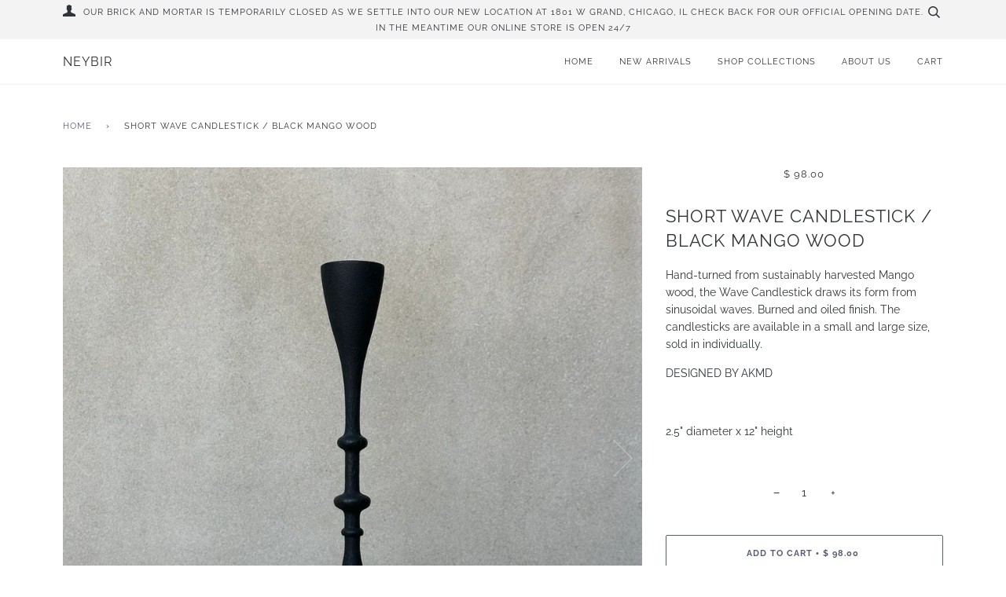

--- FILE ---
content_type: text/html; charset=utf-8
request_url: https://www.shopneybir.com/products/short-wave-candlestick-black-mango-wood
body_size: 21358
content:
<!doctype html>
<!--[if lt IE 7]><html class="no-js lt-ie9 lt-ie8 lt-ie7" lang="en"> <![endif]-->
<!--[if IE 7]><html class="no-js lt-ie9 lt-ie8" lang="en"> <![endif]-->
<!--[if IE 8]><html class="no-js lt-ie9" lang="en"> <![endif]-->
<!--[if IE 9 ]><html class="ie9 no-js"> <![endif]-->
<!--[if (gt IE 9)|!(IE)]><!--> <html class="no-js" lang="en"> <!--<![endif]-->
<head>

  <!-- ======================= Pipeline Theme V4.7.0 ========================= -->
  <meta charset="utf-8">
  <meta http-equiv="X-UA-Compatible" content="IE=edge,chrome=1">

  

  <!-- Title and description ================================================ -->
  <title>
  Short Wave Candlestick / Black Mango Wood &ndash; NEYBIR
  </title>

  
  <meta name="description" content="Hand-turned from sustainably harvested Mango wood, the Wave Candlestick draws its form from sinusoidal waves. Burned and oiled finish. The candlesticks are available in a small and large size, sold in individually.  DESIGNED BY AKMD 2.5&quot; diameter x 12&quot; height">
  

  <!-- Product meta ========================================================= -->
  <!-- /snippets/social-meta-tags.liquid --><meta property="og:site_name" content="NEYBIR">
<meta property="og:url" content="https://www.shopneybir.com/products/short-wave-candlestick-black-mango-wood">
<meta property="og:title" content="Short Wave Candlestick / Black Mango Wood">
<meta property="og:type" content="product">
<meta property="og:description" content="Hand-turned from sustainably harvested Mango wood, the Wave Candlestick draws its form from sinusoidal waves. Burned and oiled finish. The candlesticks are available in a small and large size, sold in individually.  DESIGNED BY AKMD 2.5&quot; diameter x 12&quot; height"><meta property="og:price:amount" content="98.00">
  <meta property="og:price:currency" content="USD">
      <meta property="og:image" content="http://www.shopneybir.com/cdn/shop/files/Screenshot2023-09-02at2.16.46PM.png?v=1693678781">
      <meta property="og:image:secure_url" content="https://www.shopneybir.com/cdn/shop/files/Screenshot2023-09-02at2.16.46PM.png?v=1693678781">
      <meta property="og:image:height" content="1464">
      <meta property="og:image:width" content="1464">
      <meta property="og:image" content="http://www.shopneybir.com/cdn/shop/files/Screenshot2023-09-02at2.16.07PM.png?v=1693678781">
      <meta property="og:image:secure_url" content="https://www.shopneybir.com/cdn/shop/files/Screenshot2023-09-02at2.16.07PM.png?v=1693678781">
      <meta property="og:image:height" content="1850">
      <meta property="og:image:width" content="1852">
      <meta property="og:image" content="http://www.shopneybir.com/cdn/shop/files/Screenshot2023-09-02at2.15.17PM.png?v=1693678781">
      <meta property="og:image:secure_url" content="https://www.shopneybir.com/cdn/shop/files/Screenshot2023-09-02at2.15.17PM.png?v=1693678781">
      <meta property="og:image:height" content="1900">
      <meta property="og:image:width" content="1904">


<meta name="twitter:site" content="@">
<meta name="twitter:card" content="summary_large_image">
<meta name="twitter:title" content="Short Wave Candlestick / Black Mango Wood">
<meta name="twitter:description" content="Hand-turned from sustainably harvested Mango wood, the Wave Candlestick draws its form from sinusoidal waves. Burned and oiled finish. The candlesticks are available in a small and large size, sold in individually.  DESIGNED BY AKMD 2.5&quot; diameter x 12&quot; height">


  <!-- Helpers ============================================================== -->
  <link rel="canonical" href="https://www.shopneybir.com/products/short-wave-candlestick-black-mango-wood">
  <meta name="viewport" content="width=device-width,initial-scale=1">
  <meta name="theme-color" content="#585e71">

  <!-- CSS ================================================================== -->
  <link href="//www.shopneybir.com/cdn/shop/t/19/assets/theme.scss.css?v=64454283105424270231769052173" rel="stylesheet" type="text/css" media="all" />

  <!-- Vendor JS ============================================================ -->
  <script src="//www.shopneybir.com/cdn/shop/t/19/assets/vendor.js?v=23845252701830758331586734670" type="text/javascript"></script>

  <script>
    var theme = {
      routes: {
        product_recommendations_url: '/recommendations/products',
      },
      strings: {
        addToCart: "Add to Cart",
        soldOut: "Sold Out",
        unavailable: "Unavailable",
        join: "Join Now"
      },
      info: {
        name: 'pipeline'
      },
      moneyFormat: "$ {{amount}}",
      version: '4.7.0'
    }
  </script>

  
  

  <!-- Header hook for plugins ============================================== -->
  <script>window.performance && window.performance.mark && window.performance.mark('shopify.content_for_header.start');</script><meta id="shopify-digital-wallet" name="shopify-digital-wallet" content="/12298338/digital_wallets/dialog">
<meta name="shopify-checkout-api-token" content="c288b3538e2d43914d2faa234fd1e0d3">
<meta id="in-context-paypal-metadata" data-shop-id="12298338" data-venmo-supported="false" data-environment="production" data-locale="en_US" data-paypal-v4="true" data-currency="USD">
<link rel="alternate" type="application/json+oembed" href="https://www.shopneybir.com/products/short-wave-candlestick-black-mango-wood.oembed">
<script async="async" src="/checkouts/internal/preloads.js?locale=en-US"></script>
<script id="apple-pay-shop-capabilities" type="application/json">{"shopId":12298338,"countryCode":"US","currencyCode":"USD","merchantCapabilities":["supports3DS"],"merchantId":"gid:\/\/shopify\/Shop\/12298338","merchantName":"NEYBIR","requiredBillingContactFields":["postalAddress","email","phone"],"requiredShippingContactFields":["postalAddress","email","phone"],"shippingType":"shipping","supportedNetworks":["visa","masterCard","amex","discover","elo","jcb"],"total":{"type":"pending","label":"NEYBIR","amount":"1.00"},"shopifyPaymentsEnabled":true,"supportsSubscriptions":true}</script>
<script id="shopify-features" type="application/json">{"accessToken":"c288b3538e2d43914d2faa234fd1e0d3","betas":["rich-media-storefront-analytics"],"domain":"www.shopneybir.com","predictiveSearch":true,"shopId":12298338,"locale":"en"}</script>
<script>var Shopify = Shopify || {};
Shopify.shop = "the-storied-home.myshopify.com";
Shopify.locale = "en";
Shopify.currency = {"active":"USD","rate":"1.0"};
Shopify.country = "US";
Shopify.theme = {"name":"Pipeline","id":80851337288,"schema_name":"Pipeline","schema_version":"4.7.0","theme_store_id":739,"role":"main"};
Shopify.theme.handle = "null";
Shopify.theme.style = {"id":null,"handle":null};
Shopify.cdnHost = "www.shopneybir.com/cdn";
Shopify.routes = Shopify.routes || {};
Shopify.routes.root = "/";</script>
<script type="module">!function(o){(o.Shopify=o.Shopify||{}).modules=!0}(window);</script>
<script>!function(o){function n(){var o=[];function n(){o.push(Array.prototype.slice.apply(arguments))}return n.q=o,n}var t=o.Shopify=o.Shopify||{};t.loadFeatures=n(),t.autoloadFeatures=n()}(window);</script>
<script id="shop-js-analytics" type="application/json">{"pageType":"product"}</script>
<script defer="defer" async type="module" src="//www.shopneybir.com/cdn/shopifycloud/shop-js/modules/v2/client.init-shop-cart-sync_BT-GjEfc.en.esm.js"></script>
<script defer="defer" async type="module" src="//www.shopneybir.com/cdn/shopifycloud/shop-js/modules/v2/chunk.common_D58fp_Oc.esm.js"></script>
<script defer="defer" async type="module" src="//www.shopneybir.com/cdn/shopifycloud/shop-js/modules/v2/chunk.modal_xMitdFEc.esm.js"></script>
<script type="module">
  await import("//www.shopneybir.com/cdn/shopifycloud/shop-js/modules/v2/client.init-shop-cart-sync_BT-GjEfc.en.esm.js");
await import("//www.shopneybir.com/cdn/shopifycloud/shop-js/modules/v2/chunk.common_D58fp_Oc.esm.js");
await import("//www.shopneybir.com/cdn/shopifycloud/shop-js/modules/v2/chunk.modal_xMitdFEc.esm.js");

  window.Shopify.SignInWithShop?.initShopCartSync?.({"fedCMEnabled":true,"windoidEnabled":true});

</script>
<script id="__st">var __st={"a":12298338,"offset":-21600,"reqid":"2cd40b10-2ece-4609-abe4-d98840597c1e-1769094642","pageurl":"www.shopneybir.com\/products\/short-wave-candlestick-black-mango-wood","u":"11b22f98d68a","p":"product","rtyp":"product","rid":7472209297562};</script>
<script>window.ShopifyPaypalV4VisibilityTracking = true;</script>
<script id="captcha-bootstrap">!function(){'use strict';const t='contact',e='account',n='new_comment',o=[[t,t],['blogs',n],['comments',n],[t,'customer']],c=[[e,'customer_login'],[e,'guest_login'],[e,'recover_customer_password'],[e,'create_customer']],r=t=>t.map((([t,e])=>`form[action*='/${t}']:not([data-nocaptcha='true']) input[name='form_type'][value='${e}']`)).join(','),a=t=>()=>t?[...document.querySelectorAll(t)].map((t=>t.form)):[];function s(){const t=[...o],e=r(t);return a(e)}const i='password',u='form_key',d=['recaptcha-v3-token','g-recaptcha-response','h-captcha-response',i],f=()=>{try{return window.sessionStorage}catch{return}},m='__shopify_v',_=t=>t.elements[u];function p(t,e,n=!1){try{const o=window.sessionStorage,c=JSON.parse(o.getItem(e)),{data:r}=function(t){const{data:e,action:n}=t;return t[m]||n?{data:e,action:n}:{data:t,action:n}}(c);for(const[e,n]of Object.entries(r))t.elements[e]&&(t.elements[e].value=n);n&&o.removeItem(e)}catch(o){console.error('form repopulation failed',{error:o})}}const l='form_type',E='cptcha';function T(t){t.dataset[E]=!0}const w=window,h=w.document,L='Shopify',v='ce_forms',y='captcha';let A=!1;((t,e)=>{const n=(g='f06e6c50-85a8-45c8-87d0-21a2b65856fe',I='https://cdn.shopify.com/shopifycloud/storefront-forms-hcaptcha/ce_storefront_forms_captcha_hcaptcha.v1.5.2.iife.js',D={infoText:'Protected by hCaptcha',privacyText:'Privacy',termsText:'Terms'},(t,e,n)=>{const o=w[L][v],c=o.bindForm;if(c)return c(t,g,e,D).then(n);var r;o.q.push([[t,g,e,D],n]),r=I,A||(h.body.append(Object.assign(h.createElement('script'),{id:'captcha-provider',async:!0,src:r})),A=!0)});var g,I,D;w[L]=w[L]||{},w[L][v]=w[L][v]||{},w[L][v].q=[],w[L][y]=w[L][y]||{},w[L][y].protect=function(t,e){n(t,void 0,e),T(t)},Object.freeze(w[L][y]),function(t,e,n,w,h,L){const[v,y,A,g]=function(t,e,n){const i=e?o:[],u=t?c:[],d=[...i,...u],f=r(d),m=r(i),_=r(d.filter((([t,e])=>n.includes(e))));return[a(f),a(m),a(_),s()]}(w,h,L),I=t=>{const e=t.target;return e instanceof HTMLFormElement?e:e&&e.form},D=t=>v().includes(t);t.addEventListener('submit',(t=>{const e=I(t);if(!e)return;const n=D(e)&&!e.dataset.hcaptchaBound&&!e.dataset.recaptchaBound,o=_(e),c=g().includes(e)&&(!o||!o.value);(n||c)&&t.preventDefault(),c&&!n&&(function(t){try{if(!f())return;!function(t){const e=f();if(!e)return;const n=_(t);if(!n)return;const o=n.value;o&&e.removeItem(o)}(t);const e=Array.from(Array(32),(()=>Math.random().toString(36)[2])).join('');!function(t,e){_(t)||t.append(Object.assign(document.createElement('input'),{type:'hidden',name:u})),t.elements[u].value=e}(t,e),function(t,e){const n=f();if(!n)return;const o=[...t.querySelectorAll(`input[type='${i}']`)].map((({name:t})=>t)),c=[...d,...o],r={};for(const[a,s]of new FormData(t).entries())c.includes(a)||(r[a]=s);n.setItem(e,JSON.stringify({[m]:1,action:t.action,data:r}))}(t,e)}catch(e){console.error('failed to persist form',e)}}(e),e.submit())}));const S=(t,e)=>{t&&!t.dataset[E]&&(n(t,e.some((e=>e===t))),T(t))};for(const o of['focusin','change'])t.addEventListener(o,(t=>{const e=I(t);D(e)&&S(e,y())}));const B=e.get('form_key'),M=e.get(l),P=B&&M;t.addEventListener('DOMContentLoaded',(()=>{const t=y();if(P)for(const e of t)e.elements[l].value===M&&p(e,B);[...new Set([...A(),...v().filter((t=>'true'===t.dataset.shopifyCaptcha))])].forEach((e=>S(e,t)))}))}(h,new URLSearchParams(w.location.search),n,t,e,['guest_login'])})(!0,!0)}();</script>
<script integrity="sha256-4kQ18oKyAcykRKYeNunJcIwy7WH5gtpwJnB7kiuLZ1E=" data-source-attribution="shopify.loadfeatures" defer="defer" src="//www.shopneybir.com/cdn/shopifycloud/storefront/assets/storefront/load_feature-a0a9edcb.js" crossorigin="anonymous"></script>
<script data-source-attribution="shopify.dynamic_checkout.dynamic.init">var Shopify=Shopify||{};Shopify.PaymentButton=Shopify.PaymentButton||{isStorefrontPortableWallets:!0,init:function(){window.Shopify.PaymentButton.init=function(){};var t=document.createElement("script");t.src="https://www.shopneybir.com/cdn/shopifycloud/portable-wallets/latest/portable-wallets.en.js",t.type="module",document.head.appendChild(t)}};
</script>
<script data-source-attribution="shopify.dynamic_checkout.buyer_consent">
  function portableWalletsHideBuyerConsent(e){var t=document.getElementById("shopify-buyer-consent"),n=document.getElementById("shopify-subscription-policy-button");t&&n&&(t.classList.add("hidden"),t.setAttribute("aria-hidden","true"),n.removeEventListener("click",e))}function portableWalletsShowBuyerConsent(e){var t=document.getElementById("shopify-buyer-consent"),n=document.getElementById("shopify-subscription-policy-button");t&&n&&(t.classList.remove("hidden"),t.removeAttribute("aria-hidden"),n.addEventListener("click",e))}window.Shopify?.PaymentButton&&(window.Shopify.PaymentButton.hideBuyerConsent=portableWalletsHideBuyerConsent,window.Shopify.PaymentButton.showBuyerConsent=portableWalletsShowBuyerConsent);
</script>
<script>
  function portableWalletsCleanup(e){e&&e.src&&console.error("Failed to load portable wallets script "+e.src);var t=document.querySelectorAll("shopify-accelerated-checkout .shopify-payment-button__skeleton, shopify-accelerated-checkout-cart .wallet-cart-button__skeleton"),e=document.getElementById("shopify-buyer-consent");for(let e=0;e<t.length;e++)t[e].remove();e&&e.remove()}function portableWalletsNotLoadedAsModule(e){e instanceof ErrorEvent&&"string"==typeof e.message&&e.message.includes("import.meta")&&"string"==typeof e.filename&&e.filename.includes("portable-wallets")&&(window.removeEventListener("error",portableWalletsNotLoadedAsModule),window.Shopify.PaymentButton.failedToLoad=e,"loading"===document.readyState?document.addEventListener("DOMContentLoaded",window.Shopify.PaymentButton.init):window.Shopify.PaymentButton.init())}window.addEventListener("error",portableWalletsNotLoadedAsModule);
</script>

<script type="module" src="https://www.shopneybir.com/cdn/shopifycloud/portable-wallets/latest/portable-wallets.en.js" onError="portableWalletsCleanup(this)" crossorigin="anonymous"></script>
<script nomodule>
  document.addEventListener("DOMContentLoaded", portableWalletsCleanup);
</script>

<link id="shopify-accelerated-checkout-styles" rel="stylesheet" media="screen" href="https://www.shopneybir.com/cdn/shopifycloud/portable-wallets/latest/accelerated-checkout-backwards-compat.css" crossorigin="anonymous">
<style id="shopify-accelerated-checkout-cart">
        #shopify-buyer-consent {
  margin-top: 1em;
  display: inline-block;
  width: 100%;
}

#shopify-buyer-consent.hidden {
  display: none;
}

#shopify-subscription-policy-button {
  background: none;
  border: none;
  padding: 0;
  text-decoration: underline;
  font-size: inherit;
  cursor: pointer;
}

#shopify-subscription-policy-button::before {
  box-shadow: none;
}

      </style>

<script>window.performance && window.performance.mark && window.performance.mark('shopify.content_for_header.end');</script>
<link href="https://monorail-edge.shopifysvc.com" rel="dns-prefetch">
<script>(function(){if ("sendBeacon" in navigator && "performance" in window) {try {var session_token_from_headers = performance.getEntriesByType('navigation')[0].serverTiming.find(x => x.name == '_s').description;} catch {var session_token_from_headers = undefined;}var session_cookie_matches = document.cookie.match(/_shopify_s=([^;]*)/);var session_token_from_cookie = session_cookie_matches && session_cookie_matches.length === 2 ? session_cookie_matches[1] : "";var session_token = session_token_from_headers || session_token_from_cookie || "";function handle_abandonment_event(e) {var entries = performance.getEntries().filter(function(entry) {return /monorail-edge.shopifysvc.com/.test(entry.name);});if (!window.abandonment_tracked && entries.length === 0) {window.abandonment_tracked = true;var currentMs = Date.now();var navigation_start = performance.timing.navigationStart;var payload = {shop_id: 12298338,url: window.location.href,navigation_start,duration: currentMs - navigation_start,session_token,page_type: "product"};window.navigator.sendBeacon("https://monorail-edge.shopifysvc.com/v1/produce", JSON.stringify({schema_id: "online_store_buyer_site_abandonment/1.1",payload: payload,metadata: {event_created_at_ms: currentMs,event_sent_at_ms: currentMs}}));}}window.addEventListener('pagehide', handle_abandonment_event);}}());</script>
<script id="web-pixels-manager-setup">(function e(e,d,r,n,o){if(void 0===o&&(o={}),!Boolean(null===(a=null===(i=window.Shopify)||void 0===i?void 0:i.analytics)||void 0===a?void 0:a.replayQueue)){var i,a;window.Shopify=window.Shopify||{};var t=window.Shopify;t.analytics=t.analytics||{};var s=t.analytics;s.replayQueue=[],s.publish=function(e,d,r){return s.replayQueue.push([e,d,r]),!0};try{self.performance.mark("wpm:start")}catch(e){}var l=function(){var e={modern:/Edge?\/(1{2}[4-9]|1[2-9]\d|[2-9]\d{2}|\d{4,})\.\d+(\.\d+|)|Firefox\/(1{2}[4-9]|1[2-9]\d|[2-9]\d{2}|\d{4,})\.\d+(\.\d+|)|Chrom(ium|e)\/(9{2}|\d{3,})\.\d+(\.\d+|)|(Maci|X1{2}).+ Version\/(15\.\d+|(1[6-9]|[2-9]\d|\d{3,})\.\d+)([,.]\d+|)( \(\w+\)|)( Mobile\/\w+|) Safari\/|Chrome.+OPR\/(9{2}|\d{3,})\.\d+\.\d+|(CPU[ +]OS|iPhone[ +]OS|CPU[ +]iPhone|CPU IPhone OS|CPU iPad OS)[ +]+(15[._]\d+|(1[6-9]|[2-9]\d|\d{3,})[._]\d+)([._]\d+|)|Android:?[ /-](13[3-9]|1[4-9]\d|[2-9]\d{2}|\d{4,})(\.\d+|)(\.\d+|)|Android.+Firefox\/(13[5-9]|1[4-9]\d|[2-9]\d{2}|\d{4,})\.\d+(\.\d+|)|Android.+Chrom(ium|e)\/(13[3-9]|1[4-9]\d|[2-9]\d{2}|\d{4,})\.\d+(\.\d+|)|SamsungBrowser\/([2-9]\d|\d{3,})\.\d+/,legacy:/Edge?\/(1[6-9]|[2-9]\d|\d{3,})\.\d+(\.\d+|)|Firefox\/(5[4-9]|[6-9]\d|\d{3,})\.\d+(\.\d+|)|Chrom(ium|e)\/(5[1-9]|[6-9]\d|\d{3,})\.\d+(\.\d+|)([\d.]+$|.*Safari\/(?![\d.]+ Edge\/[\d.]+$))|(Maci|X1{2}).+ Version\/(10\.\d+|(1[1-9]|[2-9]\d|\d{3,})\.\d+)([,.]\d+|)( \(\w+\)|)( Mobile\/\w+|) Safari\/|Chrome.+OPR\/(3[89]|[4-9]\d|\d{3,})\.\d+\.\d+|(CPU[ +]OS|iPhone[ +]OS|CPU[ +]iPhone|CPU IPhone OS|CPU iPad OS)[ +]+(10[._]\d+|(1[1-9]|[2-9]\d|\d{3,})[._]\d+)([._]\d+|)|Android:?[ /-](13[3-9]|1[4-9]\d|[2-9]\d{2}|\d{4,})(\.\d+|)(\.\d+|)|Mobile Safari.+OPR\/([89]\d|\d{3,})\.\d+\.\d+|Android.+Firefox\/(13[5-9]|1[4-9]\d|[2-9]\d{2}|\d{4,})\.\d+(\.\d+|)|Android.+Chrom(ium|e)\/(13[3-9]|1[4-9]\d|[2-9]\d{2}|\d{4,})\.\d+(\.\d+|)|Android.+(UC? ?Browser|UCWEB|U3)[ /]?(15\.([5-9]|\d{2,})|(1[6-9]|[2-9]\d|\d{3,})\.\d+)\.\d+|SamsungBrowser\/(5\.\d+|([6-9]|\d{2,})\.\d+)|Android.+MQ{2}Browser\/(14(\.(9|\d{2,})|)|(1[5-9]|[2-9]\d|\d{3,})(\.\d+|))(\.\d+|)|K[Aa][Ii]OS\/(3\.\d+|([4-9]|\d{2,})\.\d+)(\.\d+|)/},d=e.modern,r=e.legacy,n=navigator.userAgent;return n.match(d)?"modern":n.match(r)?"legacy":"unknown"}(),u="modern"===l?"modern":"legacy",c=(null!=n?n:{modern:"",legacy:""})[u],f=function(e){return[e.baseUrl,"/wpm","/b",e.hashVersion,"modern"===e.buildTarget?"m":"l",".js"].join("")}({baseUrl:d,hashVersion:r,buildTarget:u}),m=function(e){var d=e.version,r=e.bundleTarget,n=e.surface,o=e.pageUrl,i=e.monorailEndpoint;return{emit:function(e){var a=e.status,t=e.errorMsg,s=(new Date).getTime(),l=JSON.stringify({metadata:{event_sent_at_ms:s},events:[{schema_id:"web_pixels_manager_load/3.1",payload:{version:d,bundle_target:r,page_url:o,status:a,surface:n,error_msg:t},metadata:{event_created_at_ms:s}}]});if(!i)return console&&console.warn&&console.warn("[Web Pixels Manager] No Monorail endpoint provided, skipping logging."),!1;try{return self.navigator.sendBeacon.bind(self.navigator)(i,l)}catch(e){}var u=new XMLHttpRequest;try{return u.open("POST",i,!0),u.setRequestHeader("Content-Type","text/plain"),u.send(l),!0}catch(e){return console&&console.warn&&console.warn("[Web Pixels Manager] Got an unhandled error while logging to Monorail."),!1}}}}({version:r,bundleTarget:l,surface:e.surface,pageUrl:self.location.href,monorailEndpoint:e.monorailEndpoint});try{o.browserTarget=l,function(e){var d=e.src,r=e.async,n=void 0===r||r,o=e.onload,i=e.onerror,a=e.sri,t=e.scriptDataAttributes,s=void 0===t?{}:t,l=document.createElement("script"),u=document.querySelector("head"),c=document.querySelector("body");if(l.async=n,l.src=d,a&&(l.integrity=a,l.crossOrigin="anonymous"),s)for(var f in s)if(Object.prototype.hasOwnProperty.call(s,f))try{l.dataset[f]=s[f]}catch(e){}if(o&&l.addEventListener("load",o),i&&l.addEventListener("error",i),u)u.appendChild(l);else{if(!c)throw new Error("Did not find a head or body element to append the script");c.appendChild(l)}}({src:f,async:!0,onload:function(){if(!function(){var e,d;return Boolean(null===(d=null===(e=window.Shopify)||void 0===e?void 0:e.analytics)||void 0===d?void 0:d.initialized)}()){var d=window.webPixelsManager.init(e)||void 0;if(d){var r=window.Shopify.analytics;r.replayQueue.forEach((function(e){var r=e[0],n=e[1],o=e[2];d.publishCustomEvent(r,n,o)})),r.replayQueue=[],r.publish=d.publishCustomEvent,r.visitor=d.visitor,r.initialized=!0}}},onerror:function(){return m.emit({status:"failed",errorMsg:"".concat(f," has failed to load")})},sri:function(e){var d=/^sha384-[A-Za-z0-9+/=]+$/;return"string"==typeof e&&d.test(e)}(c)?c:"",scriptDataAttributes:o}),m.emit({status:"loading"})}catch(e){m.emit({status:"failed",errorMsg:(null==e?void 0:e.message)||"Unknown error"})}}})({shopId: 12298338,storefrontBaseUrl: "https://www.shopneybir.com",extensionsBaseUrl: "https://extensions.shopifycdn.com/cdn/shopifycloud/web-pixels-manager",monorailEndpoint: "https://monorail-edge.shopifysvc.com/unstable/produce_batch",surface: "storefront-renderer",enabledBetaFlags: ["2dca8a86"],webPixelsConfigList: [{"id":"shopify-app-pixel","configuration":"{}","eventPayloadVersion":"v1","runtimeContext":"STRICT","scriptVersion":"0450","apiClientId":"shopify-pixel","type":"APP","privacyPurposes":["ANALYTICS","MARKETING"]},{"id":"shopify-custom-pixel","eventPayloadVersion":"v1","runtimeContext":"LAX","scriptVersion":"0450","apiClientId":"shopify-pixel","type":"CUSTOM","privacyPurposes":["ANALYTICS","MARKETING"]}],isMerchantRequest: false,initData: {"shop":{"name":"NEYBIR","paymentSettings":{"currencyCode":"USD"},"myshopifyDomain":"the-storied-home.myshopify.com","countryCode":"US","storefrontUrl":"https:\/\/www.shopneybir.com"},"customer":null,"cart":null,"checkout":null,"productVariants":[{"price":{"amount":98.0,"currencyCode":"USD"},"product":{"title":"Short Wave Candlestick \/ Black Mango Wood","vendor":"AKMD","id":"7472209297562","untranslatedTitle":"Short Wave Candlestick \/ Black Mango Wood","url":"\/products\/short-wave-candlestick-black-mango-wood","type":"CANDLE HOLDER"},"id":"42428408332442","image":{"src":"\/\/www.shopneybir.com\/cdn\/shop\/files\/Screenshot2023-09-02at2.16.46PM.png?v=1693678781"},"sku":"WAVESHRT","title":"Default Title","untranslatedTitle":"Default Title"}],"purchasingCompany":null},},"https://www.shopneybir.com/cdn","fcfee988w5aeb613cpc8e4bc33m6693e112",{"modern":"","legacy":""},{"shopId":"12298338","storefrontBaseUrl":"https:\/\/www.shopneybir.com","extensionBaseUrl":"https:\/\/extensions.shopifycdn.com\/cdn\/shopifycloud\/web-pixels-manager","surface":"storefront-renderer","enabledBetaFlags":"[\"2dca8a86\"]","isMerchantRequest":"false","hashVersion":"fcfee988w5aeb613cpc8e4bc33m6693e112","publish":"custom","events":"[[\"page_viewed\",{}],[\"product_viewed\",{\"productVariant\":{\"price\":{\"amount\":98.0,\"currencyCode\":\"USD\"},\"product\":{\"title\":\"Short Wave Candlestick \/ Black Mango Wood\",\"vendor\":\"AKMD\",\"id\":\"7472209297562\",\"untranslatedTitle\":\"Short Wave Candlestick \/ Black Mango Wood\",\"url\":\"\/products\/short-wave-candlestick-black-mango-wood\",\"type\":\"CANDLE HOLDER\"},\"id\":\"42428408332442\",\"image\":{\"src\":\"\/\/www.shopneybir.com\/cdn\/shop\/files\/Screenshot2023-09-02at2.16.46PM.png?v=1693678781\"},\"sku\":\"WAVESHRT\",\"title\":\"Default Title\",\"untranslatedTitle\":\"Default Title\"}}]]"});</script><script>
  window.ShopifyAnalytics = window.ShopifyAnalytics || {};
  window.ShopifyAnalytics.meta = window.ShopifyAnalytics.meta || {};
  window.ShopifyAnalytics.meta.currency = 'USD';
  var meta = {"product":{"id":7472209297562,"gid":"gid:\/\/shopify\/Product\/7472209297562","vendor":"AKMD","type":"CANDLE HOLDER","handle":"short-wave-candlestick-black-mango-wood","variants":[{"id":42428408332442,"price":9800,"name":"Short Wave Candlestick \/ Black Mango Wood","public_title":null,"sku":"WAVESHRT"}],"remote":false},"page":{"pageType":"product","resourceType":"product","resourceId":7472209297562,"requestId":"2cd40b10-2ece-4609-abe4-d98840597c1e-1769094642"}};
  for (var attr in meta) {
    window.ShopifyAnalytics.meta[attr] = meta[attr];
  }
</script>
<script class="analytics">
  (function () {
    var customDocumentWrite = function(content) {
      var jquery = null;

      if (window.jQuery) {
        jquery = window.jQuery;
      } else if (window.Checkout && window.Checkout.$) {
        jquery = window.Checkout.$;
      }

      if (jquery) {
        jquery('body').append(content);
      }
    };

    var hasLoggedConversion = function(token) {
      if (token) {
        return document.cookie.indexOf('loggedConversion=' + token) !== -1;
      }
      return false;
    }

    var setCookieIfConversion = function(token) {
      if (token) {
        var twoMonthsFromNow = new Date(Date.now());
        twoMonthsFromNow.setMonth(twoMonthsFromNow.getMonth() + 2);

        document.cookie = 'loggedConversion=' + token + '; expires=' + twoMonthsFromNow;
      }
    }

    var trekkie = window.ShopifyAnalytics.lib = window.trekkie = window.trekkie || [];
    if (trekkie.integrations) {
      return;
    }
    trekkie.methods = [
      'identify',
      'page',
      'ready',
      'track',
      'trackForm',
      'trackLink'
    ];
    trekkie.factory = function(method) {
      return function() {
        var args = Array.prototype.slice.call(arguments);
        args.unshift(method);
        trekkie.push(args);
        return trekkie;
      };
    };
    for (var i = 0; i < trekkie.methods.length; i++) {
      var key = trekkie.methods[i];
      trekkie[key] = trekkie.factory(key);
    }
    trekkie.load = function(config) {
      trekkie.config = config || {};
      trekkie.config.initialDocumentCookie = document.cookie;
      var first = document.getElementsByTagName('script')[0];
      var script = document.createElement('script');
      script.type = 'text/javascript';
      script.onerror = function(e) {
        var scriptFallback = document.createElement('script');
        scriptFallback.type = 'text/javascript';
        scriptFallback.onerror = function(error) {
                var Monorail = {
      produce: function produce(monorailDomain, schemaId, payload) {
        var currentMs = new Date().getTime();
        var event = {
          schema_id: schemaId,
          payload: payload,
          metadata: {
            event_created_at_ms: currentMs,
            event_sent_at_ms: currentMs
          }
        };
        return Monorail.sendRequest("https://" + monorailDomain + "/v1/produce", JSON.stringify(event));
      },
      sendRequest: function sendRequest(endpointUrl, payload) {
        // Try the sendBeacon API
        if (window && window.navigator && typeof window.navigator.sendBeacon === 'function' && typeof window.Blob === 'function' && !Monorail.isIos12()) {
          var blobData = new window.Blob([payload], {
            type: 'text/plain'
          });

          if (window.navigator.sendBeacon(endpointUrl, blobData)) {
            return true;
          } // sendBeacon was not successful

        } // XHR beacon

        var xhr = new XMLHttpRequest();

        try {
          xhr.open('POST', endpointUrl);
          xhr.setRequestHeader('Content-Type', 'text/plain');
          xhr.send(payload);
        } catch (e) {
          console.log(e);
        }

        return false;
      },
      isIos12: function isIos12() {
        return window.navigator.userAgent.lastIndexOf('iPhone; CPU iPhone OS 12_') !== -1 || window.navigator.userAgent.lastIndexOf('iPad; CPU OS 12_') !== -1;
      }
    };
    Monorail.produce('monorail-edge.shopifysvc.com',
      'trekkie_storefront_load_errors/1.1',
      {shop_id: 12298338,
      theme_id: 80851337288,
      app_name: "storefront",
      context_url: window.location.href,
      source_url: "//www.shopneybir.com/cdn/s/trekkie.storefront.1bbfab421998800ff09850b62e84b8915387986d.min.js"});

        };
        scriptFallback.async = true;
        scriptFallback.src = '//www.shopneybir.com/cdn/s/trekkie.storefront.1bbfab421998800ff09850b62e84b8915387986d.min.js';
        first.parentNode.insertBefore(scriptFallback, first);
      };
      script.async = true;
      script.src = '//www.shopneybir.com/cdn/s/trekkie.storefront.1bbfab421998800ff09850b62e84b8915387986d.min.js';
      first.parentNode.insertBefore(script, first);
    };
    trekkie.load(
      {"Trekkie":{"appName":"storefront","development":false,"defaultAttributes":{"shopId":12298338,"isMerchantRequest":null,"themeId":80851337288,"themeCityHash":"7162789614628446589","contentLanguage":"en","currency":"USD","eventMetadataId":"fdc8f296-ade4-47d4-997a-79ffedb75cb5"},"isServerSideCookieWritingEnabled":true,"monorailRegion":"shop_domain","enabledBetaFlags":["65f19447"]},"Session Attribution":{},"S2S":{"facebookCapiEnabled":false,"source":"trekkie-storefront-renderer","apiClientId":580111}}
    );

    var loaded = false;
    trekkie.ready(function() {
      if (loaded) return;
      loaded = true;

      window.ShopifyAnalytics.lib = window.trekkie;

      var originalDocumentWrite = document.write;
      document.write = customDocumentWrite;
      try { window.ShopifyAnalytics.merchantGoogleAnalytics.call(this); } catch(error) {};
      document.write = originalDocumentWrite;

      window.ShopifyAnalytics.lib.page(null,{"pageType":"product","resourceType":"product","resourceId":7472209297562,"requestId":"2cd40b10-2ece-4609-abe4-d98840597c1e-1769094642","shopifyEmitted":true});

      var match = window.location.pathname.match(/checkouts\/(.+)\/(thank_you|post_purchase)/)
      var token = match? match[1]: undefined;
      if (!hasLoggedConversion(token)) {
        setCookieIfConversion(token);
        window.ShopifyAnalytics.lib.track("Viewed Product",{"currency":"USD","variantId":42428408332442,"productId":7472209297562,"productGid":"gid:\/\/shopify\/Product\/7472209297562","name":"Short Wave Candlestick \/ Black Mango Wood","price":"98.00","sku":"WAVESHRT","brand":"AKMD","variant":null,"category":"CANDLE HOLDER","nonInteraction":true,"remote":false},undefined,undefined,{"shopifyEmitted":true});
      window.ShopifyAnalytics.lib.track("monorail:\/\/trekkie_storefront_viewed_product\/1.1",{"currency":"USD","variantId":42428408332442,"productId":7472209297562,"productGid":"gid:\/\/shopify\/Product\/7472209297562","name":"Short Wave Candlestick \/ Black Mango Wood","price":"98.00","sku":"WAVESHRT","brand":"AKMD","variant":null,"category":"CANDLE HOLDER","nonInteraction":true,"remote":false,"referer":"https:\/\/www.shopneybir.com\/products\/short-wave-candlestick-black-mango-wood"});
      }
    });


        var eventsListenerScript = document.createElement('script');
        eventsListenerScript.async = true;
        eventsListenerScript.src = "//www.shopneybir.com/cdn/shopifycloud/storefront/assets/shop_events_listener-3da45d37.js";
        document.getElementsByTagName('head')[0].appendChild(eventsListenerScript);

})();</script>
<script
  defer
  src="https://www.shopneybir.com/cdn/shopifycloud/perf-kit/shopify-perf-kit-3.0.4.min.js"
  data-application="storefront-renderer"
  data-shop-id="12298338"
  data-render-region="gcp-us-central1"
  data-page-type="product"
  data-theme-instance-id="80851337288"
  data-theme-name="Pipeline"
  data-theme-version="4.7.0"
  data-monorail-region="shop_domain"
  data-resource-timing-sampling-rate="10"
  data-shs="true"
  data-shs-beacon="true"
  data-shs-export-with-fetch="true"
  data-shs-logs-sample-rate="1"
  data-shs-beacon-endpoint="https://www.shopneybir.com/api/collect"
></script>
</head>

<body id="short-wave-candlestick-black-mango-wood" class="template-product" data-animations="true">

  <a class="in-page-link visually-hidden skip-link" href="#MainContent">Skip to content</a>

  <div id="shopify-section-header" class="shopify-section">
<style>
  .header--transparent:not(.header--sticky):not(.header--stuck) .nav--desktop .main-menu>li>a{
    color: #000000;
  }
  .header--transparent:not(.header--sticky):not(.header--stuck) .icon{
    fill:  #000000;
  }
  .header--transparent:not(.header--sticky):not(.header--stuck) .header-cart__bubble{
    background-color: rgba(0, 0, 0, 0.5);
  }
</style>


<div class="header__wrapper"
  data-header-transparent="false"
  data-header-sticky="static"
  data-section-id="header"
  data-section-type="header">

  
  <div class="info-bar showMobile">
    <div class="wrapper text-center">

      
        <div class="header-account-link">
          <a href="/account">
            <img src="//www.shopneybir.com/cdn/shop/t/19/assets/account.svg?v=39424814930756589891586753373" alt="My Account">
          </a>
        </div>
      

      
      <div class="header-message uppercase header-message--crowded">
        
          Our brick and mortar is temporarily closed as we settle into our new location at 1801 W Grand, Chicago, IL Check back for our official opening date. In the meantime our online store is open 24/7
        
      </div>
      

      
        <div class="header-search__wrapper">
          <div class="header-search">
            <form action="/search" method="get" class="input-group search" role="search">
              <input type="hidden" name="type" value="product">
              <input class="search-bar" type="search" name="q" title="Search">
              <button type="submit" class="btn search-btn" aria-label="Search"></button>
            </form>
          </div>
        </div>
      

    </div>
  </div>
  

  <header class="site-header " role="banner">
    <div class="wrapper">
      <div class="nav--desktop">
        <div class="mobile-wrapper">
  <div class="header-cart__wrapper">
    <a href="/cart" class="CartToggle header-cart">
      <svg aria-hidden="true" focusable="false" role="presentation" class="icon icon-cart" viewBox="0 0 25 25"><path d="M5.058 23a2 2 0 104.001-.001A2 2 0 005.058 23zm12.079 0c0 1.104.896 2 2 2s1.942-.896 1.942-2-.838-2-1.942-2-2 .896-2 2zM0 1a1 1 0 001 1h1.078l.894 3.341L5.058 13c0 .072.034.134.042.204l-1.018 4.58A.997.997 0 005.058 19h16.71a1 1 0 000-2H6.306l.458-2.061c.1.017.19.061.294.061h12.31c1.104 0 1.712-.218 2.244-1.5l3.248-6.964C25.423 4.75 24.186 4 23.079 4H5.058c-.157 0-.292.054-.438.088L3.844.772A1 1 0 002.87 0H1a1 1 0 00-1 1zm5.098 5H22.93l-3.192 6.798c-.038.086-.07.147-.094.19-.067.006-.113.012-.277.012H7.058v-.198l-.038-.195L5.098 6z"/></svg>
      <span class="visually-hidden">Cart</span>
    </a>
    <span class="header-cart__bubble cartCount hidden-count"></span>
  </div>
  <div class="logo-wrapper">
    
      <div class="h4 header-logo">
    
        <a href="/">
          
            <span class="logo--text">NEYBIR</span>
          
          
        </a>
    
      </div>
    
  </div>
  <a href class="menuToggle header-hamburger" aria-label="Menu" >
    <svg aria-hidden="true" focusable="false" role="presentation" class="icon icon-nav" viewBox="0 0 25 25"><path d="M0 4.062h25v2H0zM0 11.062h25v2H0zM0 18.062h25v2H0z"/></svg>
  </a>
</div>
<nav class="header-menu nav-wrapper">
  <ul class="main-menu accessibleNav" aria-label="primary">
    
    
      <li class="child ">
  <a href="/" class="nav-link">Home</a>
  
</li>

    
      <li class="child ">
  <a href="/collections/new-arrivals" class="nav-link">NEW ARRIVALS</a>
  
</li>

    
      <li class="grandparent kids-10 ">
  <a href="/collections" class="nav-link" aria-haspopup="true" aria-expanded="false">Shop Collections</a>
  
    <a href="#" class="nav-carat" aria-haspopup="true" aria-expanded="false"><span class="plus">+</span><span class="minus">-</span></a>
      <div class="main-menu-dropdown">
        <ul>
        
        
          <li class="parent ">
  <a href="/collections/apothecary" class="nav-link" aria-haspopup="true" aria-expanded="false">APOTHECARY / BATH / CLEAN</a>
  
    <a href="#" class="nav-carat" aria-haspopup="true" aria-expanded="false"><span class="plus">+</span><span class="minus">-</span></a>
      <div class="main-menu-dropdown">
        <ul>
        
        
          <li class="child ">
  <a href="/collections/bathroom-accessories" class="nav-link">BATHROOM ACCESSORIES</a>
  
</li>

        
          <li class="child ">
  <a href="/collections/bath-salts" class="nav-link">BATH SALTS + SCRUBS</a>
  
</li>

        
          <li class="child ">
  <a href="/collections/bath-towels" class="nav-link">BATH TOWELS</a>
  
</li>

        
          <li class="child ">
  <a href="/collections/clean" class="nav-link">Clean + Organize</a>
  
</li>

        
          <li class="child ">
  <a href="/collections/perfume-cologne" class="nav-link">FRAGRANCE</a>
  
</li>

        
          <li class="child ">
  <a href="/collections/laundry" class="nav-link">LAUNDRY</a>
  
</li>

        
          <li class="child ">
  <a href="/collections/reed-diffusers" class="nav-link">REED DIFFUSERS</a>
  
</li>

        
          <li class="child ">
  <a href="/collections/room-and-linen-spray" class="nav-link">Room + Linen Spray</a>
  
</li>

        
          <li class="child ">
  <a href="/collections/self-care" class="nav-link">Self Care</a>
  
</li>

        
          <li class="child ">
  <a href="/collections/soap-lotion" class="nav-link">SOAP + LOTION</a>
  
</li>

        
      </ul>
    </div>
  
</li>

        
          <li class="parent ">
  <a href="/collections/art" class="nav-link" aria-haspopup="true" aria-expanded="false">ART</a>
  
    <a href="#" class="nav-carat" aria-haspopup="true" aria-expanded="false"><span class="plus">+</span><span class="minus">-</span></a>
      <div class="main-menu-dropdown">
        <ul>
        
        
          <li class="child ">
  <a href="/collections/paintings" class="nav-link">PAINTINGS</a>
  
</li>

        
          <li class="child ">
  <a href="/collections/sculpture" class="nav-link">SCULPTURE</a>
  
</li>

        
          <li class="child ">
  <a href="/collections/wall-decor" class="nav-link">Wall</a>
  
</li>

        
      </ul>
    </div>
  
</li>

        
          <li class="parent ">
  <a href="/collections/bake-cook-eat-drink" class="nav-link" aria-haspopup="true" aria-expanded="false">BAKE / COOK / EAT / DRINK</a>
  
    <a href="#" class="nav-carat" aria-haspopup="true" aria-expanded="false"><span class="plus">+</span><span class="minus">-</span></a>
      <div class="main-menu-dropdown">
        <ul>
        
        
          <li class="child ">
  <a href="/collections/bakeware" class="nav-link">BAKE</a>
  
</li>

        
          <li class="child ">
  <a href="/collections/pantry-1" class="nav-link">PANTRY</a>
  
</li>

        
          <li class="child ">
  <a href="/collections/coffee-tea" class="nav-link">COFFEE + TEA</a>
  
</li>

        
          <li class="child ">
  <a href="/collections/kitchen-accessory" class="nav-link">KITCHEN ACCESSORIES</a>
  
</li>

        
          <li class="child ">
  <a href="/collections/cocktail-mixers" class="nav-link">DRINK MIXERS</a>
  
</li>

        
      </ul>
    </div>
  
</li>

        
          <li class="parent ">
  <a href="/collections/celebrate" class="nav-link" aria-haspopup="true" aria-expanded="false">CELEBRATE</a>
  
    <a href="#" class="nav-carat" aria-haspopup="true" aria-expanded="false"><span class="plus">+</span><span class="minus">-</span></a>
      <div class="main-menu-dropdown">
        <ul>
        
        
          <li class="child ">
  <a href="/collections/for-anniversary" class="nav-link">ANNIVERSARY</a>
  
</li>

        
          <li class="child ">
  <a href="/collections/birthday" class="nav-link">BIRTHDAY</a>
  
</li>

        
          <li class="child ">
  <a href="/collections/kids" class="nav-link">BABY + KIDS</a>
  
</li>

        
          <li class="child ">
  <a href="/collections/gift-certificates" class="nav-link">GIFT CERTIFICATES</a>
  
</li>

        
          <li class="child ">
  <a href="/collections/wrap" class="nav-link">GIFT WRAP AND RIBBON</a>
  
</li>

        
          <li class="child ">
  <a href="/collections/graduation" class="nav-link">Graduation</a>
  
</li>

        
          <li class="child ">
  <a href="/collections/greeting-cards" class="nav-link">GREETING CARDS</a>
  
</li>

        
          <li class="child ">
  <a href="/collections/valentines-day" class="nav-link">LOVE</a>
  
</li>

        
          <li class="child ">
  <a href="/collections/pet" class="nav-link">PETS</a>
  
</li>

        
          <li class="child ">
  <a href="/collections/wedding" class="nav-link">Wedding</a>
  
</li>

        
      </ul>
    </div>
  
</li>

        
          <li class="parent ">
  <a href="/collections/accessorize" class="nav-link" aria-haspopup="true" aria-expanded="false">DECOR</a>
  
    <a href="#" class="nav-carat" aria-haspopup="true" aria-expanded="false"><span class="plus">+</span><span class="minus">-</span></a>
      <div class="main-menu-dropdown">
        <ul>
        
        
          <li class="child ">
  <a href="/collections/blankets-throws" class="nav-link">BLANKETS + THROWS</a>
  
</li>

        
          <li class="child ">
  <a href="/collections/baskets" class="nav-link">BASKETS</a>
  
</li>

        
          <li class="child ">
  <a href="/collections/bins-boxes" class="nav-link">BINS + BOXES</a>
  
</li>

        
          <li class="child ">
  <a href="/collections/coasters" class="nav-link">COASTERS</a>
  
</li>

        
          <li class="child ">
  <a href="/collections/pottery" class="nav-link">CERAMICS + POTTERY</a>
  
</li>

        
          <li class="child ">
  <a href="/collections/display" class="nav-link">DISPLAY</a>
  
</li>

        
          <li class="child ">
  <a href="/collections/light" class="nav-link">LIGHTING</a>
  
</li>

        
          <li class="child ">
  <a href="/collections/object" class="nav-link">OBJECTS</a>
  
</li>

        
          <li class="child ">
  <a href="/collections/pillows" class="nav-link">PILLOWS</a>
  
</li>

        
          <li class="child ">
  <a href="/collections/trays-1" class="nav-link">TRAYS</a>
  
</li>

        
          <li class="child ">
  <a href="/collections/vases" class="nav-link">VASES</a>
  
</li>

        
          <li class="child ">
  <a href="/collections/vessels" class="nav-link">VESSELS</a>
  
</li>

        
      </ul>
    </div>
  
</li>

        
          <li class="parent ">
  <a href="/collections/tabletop" class="nav-link" aria-haspopup="true" aria-expanded="false">DINE / ENTERTAIN</a>
  
    <a href="#" class="nav-carat" aria-haspopup="true" aria-expanded="false"><span class="plus">+</span><span class="minus">-</span></a>
      <div class="main-menu-dropdown">
        <ul>
        
        
          <li class="child ">
  <a href="/collections/barware" class="nav-link">BARWARE</a>
  
</li>

        
          <li class="child ">
  <a href="/collections/boards-platters" class="nav-link">BOARDS + PLATTERS</a>
  
</li>

        
          <li class="child ">
  <a href="/collections/cake-platters-and-pedestals" class="nav-link">Cake Stands + Pedestals</a>
  
</li>

        
          <li class="child ">
  <a href="/collections/carafes-pitchers" class="nav-link">CARAFES + PITCHERS</a>
  
</li>

        
          <li class="child ">
  <a href="/collections/dinnerware-1" class="nav-link">DINNERWARE</a>
  
</li>

        
          <li class="child ">
  <a href="/collections/glassware" class="nav-link">GLASSWARE</a>
  
</li>

        
          <li class="child ">
  <a href="/collections/mugs" class="nav-link">MUGS</a>
  
</li>

        
          <li class="child ">
  <a href="/collections/napkins" class="nav-link">Napkins</a>
  
</li>

        
          <li class="child ">
  <a href="/collections/placemats-table-clothes-and-runners" class="nav-link">Placemats, Tablecloths &amp; Runners</a>
  
</li>

        
          <li class="child ">
  <a href="/collections/serveware-1" class="nav-link">SERVEWARE</a>
  
</li>

        
      </ul>
    </div>
  
</li>

        
          <li class="parent ">
  <a href="/collections/furniture" class="nav-link" aria-haspopup="true" aria-expanded="false">FURNISH</a>
  
    <a href="#" class="nav-carat" aria-haspopup="true" aria-expanded="false"><span class="plus">+</span><span class="minus">-</span></a>
      <div class="main-menu-dropdown">
        <ul>
        
        
          <li class="child ">
  <a href="/collections/chairs" class="nav-link">SEATING / STOOLS</a>
  
</li>

        
          <li class="child ">
  <a href="/collections/tables" class="nav-link">TABLES</a>
  
</li>

        
          <li class="child ">
  <a href="/collections/shelving" class="nav-link">SHELVING</a>
  
</li>

        
      </ul>
    </div>
  
</li>

        
          <li class="parent ">
  <a href="/collections/glow" class="nav-link" aria-haspopup="true" aria-expanded="false">GLOW</a>
  
    <a href="#" class="nav-carat" aria-haspopup="true" aria-expanded="false"><span class="plus">+</span><span class="minus">-</span></a>
      <div class="main-menu-dropdown">
        <ul>
        
        
          <li class="child ">
  <a href="/collections/candle-holder" class="nav-link">CANDLE HOLDER</a>
  
</li>

        
          <li class="child ">
  <a href="/collections/incense" class="nav-link">INCENSE </a>
  
</li>

        
          <li class="child ">
  <a href="/collections/matches-match-strikes/MATCHES" class="nav-link">MATCHES + MATCH STRIKES</a>
  
</li>

        
          <li class="child ">
  <a href="/collections/candles" class="nav-link">SCENTED CANDLES</a>
  
</li>

        
          <li class="child ">
  <a href="/collections/taper-candles" class="nav-link">Taper + Pillar Candles</a>
  
</li>

        
          <li class="child ">
  <a href="/collections/decorative-candles" class="nav-link">DECORATIVE CANDLES</a>
  
</li>

        
      </ul>
    </div>
  
</li>

        
          <li class="parent ">
  <a href="/collections/grow" class="nav-link" aria-haspopup="true" aria-expanded="false">GROW</a>
  
    <a href="#" class="nav-carat" aria-haspopup="true" aria-expanded="false"><span class="plus">+</span><span class="minus">-</span></a>
      <div class="main-menu-dropdown">
        <ul>
        
        
          <li class="child ">
  <a href="/collections/plants" class="nav-link">PLANTS</a>
  
</li>

        
          <li class="child ">
  <a href="/collections/planters" class="nav-link">PLANTERS</a>
  
</li>

        
          <li class="child ">
  <a href="/collections/planters-accessories" class="nav-link">GARDENING AND PLANT ACCESSORIES</a>
  
</li>

        
      </ul>
    </div>
  
</li>

        
          <li class="parent ">
  <a href="/collections/read" class="nav-link" aria-haspopup="true" aria-expanded="false">READ / WRITE / CREATE</a>
  
    <a href="#" class="nav-carat" aria-haspopup="true" aria-expanded="false"><span class="plus">+</span><span class="minus">-</span></a>
      <div class="main-menu-dropdown">
        <ul>
        
        
          <li class="child ">
  <a href="/collections/books" class="nav-link">BOOKS</a>
  
</li>

        
          <li class="child ">
  <a href="/collections/bookends" class="nav-link">BOOKENDS</a>
  
</li>

        
          <li class="child ">
  <a href="/collections/create" class="nav-link">CREATE</a>
  
</li>

        
          <li class="child ">
  <a href="/collections/desktop" class="nav-link">DESKTOP</a>
  
</li>

        
          <li class="child ">
  <a href="/collections/stationary" class="nav-link">STATIONARY</a>
  
</li>

        
      </ul>
    </div>
  
</li>

        
          <li class="parent ">
  <a href="/collections/wear" class="nav-link" aria-haspopup="true" aria-expanded="false">WEAR</a>
  
    <a href="#" class="nav-carat" aria-haspopup="true" aria-expanded="false"><span class="plus">+</span><span class="minus">-</span></a>
      <div class="main-menu-dropdown">
        <ul>
        
        
          <li class="child ">
  <a href="/collections/bracelets" class="nav-link">BRACELETS</a>
  
</li>

        
          <li class="child ">
  <a href="/collections/earrings" class="nav-link">EARRINGS</a>
  
</li>

        
          <li class="child ">
  <a href="/collections/necklaces" class="nav-link">NECKLACES</a>
  
</li>

        
          <li class="child ">
  <a href="/collections/rings" class="nav-link">RINGS</a>
  
</li>

        
          <li class="child ">
  <a href="/collections/hair" class="nav-link">HAIR</a>
  
</li>

        
          <li class="child ">
  <a href="/collections/socks" class="nav-link">SOCKS</a>
  
</li>

        
          <li class="child ">
  <a href="/collections/bags-totes" class="nav-link">BAGS + TOTES</a>
  
</li>

        
          <li class="child ">
  <a href="/collections/clothing" class="nav-link">CLOTHING</a>
  
</li>

        
      </ul>
    </div>
  
</li>

        
          <li class="parent ">
  <a href="/collections/vintage" class="nav-link" aria-haspopup="true" aria-expanded="false">VINTAGE</a>
  
    <a href="#" class="nav-carat" aria-haspopup="true" aria-expanded="false"><span class="plus">+</span><span class="minus">-</span></a>
      <div class="main-menu-dropdown">
        <ul>
        
        
          <li class="child ">
  <a href="/collections/vintage-brass" class="nav-link">Vintage Brass</a>
  
</li>

        
          <li class="child ">
  <a href="/collections/vintage-pottery-1" class="nav-link">Vintage Pottery</a>
  
</li>

        
          <li class="child ">
  <a href="/collections/vintage-wood" class="nav-link">Vintage Wood</a>
  
</li>

        
          <li class="child ">
  <a href="/collections/vintage-marble" class="nav-link">Vintage Marble</a>
  
</li>

        
      </ul>
    </div>
  
</li>

        
      </ul>
    </div>
  
</li>

    
      <li class="child ">
  <a href="/pages/about-us" class="nav-link">About us</a>
  
</li>

    
    <li class="cart-text-link">
      <a href="/cart" class="CartToggle">
        Cart
        <span class="cartCost  hidden-count ">(<span class="money">$ 0.00</span>)</span>
      </a>
    </li>
  </ul>
</nav>

      </div>
      <div class="nav--mobile">
        <div class="mobile-wrapper">
  <div class="header-cart__wrapper">
    <a href="/cart" class="CartToggle header-cart">
      <svg aria-hidden="true" focusable="false" role="presentation" class="icon icon-cart" viewBox="0 0 25 25"><path d="M5.058 23a2 2 0 104.001-.001A2 2 0 005.058 23zm12.079 0c0 1.104.896 2 2 2s1.942-.896 1.942-2-.838-2-1.942-2-2 .896-2 2zM0 1a1 1 0 001 1h1.078l.894 3.341L5.058 13c0 .072.034.134.042.204l-1.018 4.58A.997.997 0 005.058 19h16.71a1 1 0 000-2H6.306l.458-2.061c.1.017.19.061.294.061h12.31c1.104 0 1.712-.218 2.244-1.5l3.248-6.964C25.423 4.75 24.186 4 23.079 4H5.058c-.157 0-.292.054-.438.088L3.844.772A1 1 0 002.87 0H1a1 1 0 00-1 1zm5.098 5H22.93l-3.192 6.798c-.038.086-.07.147-.094.19-.067.006-.113.012-.277.012H7.058v-.198l-.038-.195L5.098 6z"/></svg>
      <span class="visually-hidden">Cart</span>
    </a>
    <span class="header-cart__bubble cartCount hidden-count"></span>
  </div>
  <div class="logo-wrapper">
    
      <div class="h4 header-logo">
    
        <a href="/">
          
            <span class="logo--text">NEYBIR</span>
          
          
        </a>
    
      </div>
    
  </div>
  <a href class="menuToggle header-hamburger" aria-label="Menu"  aria-haspopup="true" aria-expanded="false" aria-controls="ariaHamburger">
    <svg aria-hidden="true" focusable="false" role="presentation" class="icon icon-nav" viewBox="0 0 25 25"><path d="M0 4.062h25v2H0zM0 11.062h25v2H0zM0 18.062h25v2H0z"/></svg>
  </a>
</div>
<nav class="header-menu nav-wrapper">
  <ul class="main-menu accessibleNav" aria-label="primary" id="ariaHamburger" >
    
    
      <li class="child ">
  <a href="/" class="nav-link">Home</a>
  
</li>

    
      <li class="child ">
  <a href="/collections/new-arrivals" class="nav-link">NEW ARRIVALS</a>
  
</li>

    
      <li class="grandparent kids-10 ">
  <a href="/collections" class="nav-link" aria-haspopup="true" aria-expanded="false">Shop Collections</a>
  
    <a href="#" class="nav-carat" aria-haspopup="true" aria-expanded="false"><span class="plus">+</span><span class="minus">-</span></a>
      <div class="main-menu-dropdown">
        <ul>
        
        
          <li class="parent ">
  <a href="/collections/apothecary" class="nav-link" aria-haspopup="true" aria-expanded="false">APOTHECARY / BATH / CLEAN</a>
  
    <a href="#" class="nav-carat" aria-haspopup="true" aria-expanded="false"><span class="plus">+</span><span class="minus">-</span></a>
      <div class="main-menu-dropdown">
        <ul>
        
        
          <li class="child ">
  <a href="/collections/bathroom-accessories" class="nav-link">BATHROOM ACCESSORIES</a>
  
</li>

        
          <li class="child ">
  <a href="/collections/bath-salts" class="nav-link">BATH SALTS + SCRUBS</a>
  
</li>

        
          <li class="child ">
  <a href="/collections/bath-towels" class="nav-link">BATH TOWELS</a>
  
</li>

        
          <li class="child ">
  <a href="/collections/clean" class="nav-link">Clean + Organize</a>
  
</li>

        
          <li class="child ">
  <a href="/collections/perfume-cologne" class="nav-link">FRAGRANCE</a>
  
</li>

        
          <li class="child ">
  <a href="/collections/laundry" class="nav-link">LAUNDRY</a>
  
</li>

        
          <li class="child ">
  <a href="/collections/reed-diffusers" class="nav-link">REED DIFFUSERS</a>
  
</li>

        
          <li class="child ">
  <a href="/collections/room-and-linen-spray" class="nav-link">Room + Linen Spray</a>
  
</li>

        
          <li class="child ">
  <a href="/collections/self-care" class="nav-link">Self Care</a>
  
</li>

        
          <li class="child ">
  <a href="/collections/soap-lotion" class="nav-link">SOAP + LOTION</a>
  
</li>

        
      </ul>
    </div>
  
</li>

        
          <li class="parent ">
  <a href="/collections/art" class="nav-link" aria-haspopup="true" aria-expanded="false">ART</a>
  
    <a href="#" class="nav-carat" aria-haspopup="true" aria-expanded="false"><span class="plus">+</span><span class="minus">-</span></a>
      <div class="main-menu-dropdown">
        <ul>
        
        
          <li class="child ">
  <a href="/collections/paintings" class="nav-link">PAINTINGS</a>
  
</li>

        
          <li class="child ">
  <a href="/collections/sculpture" class="nav-link">SCULPTURE</a>
  
</li>

        
          <li class="child ">
  <a href="/collections/wall-decor" class="nav-link">Wall</a>
  
</li>

        
      </ul>
    </div>
  
</li>

        
          <li class="parent ">
  <a href="/collections/bake-cook-eat-drink" class="nav-link" aria-haspopup="true" aria-expanded="false">BAKE / COOK / EAT / DRINK</a>
  
    <a href="#" class="nav-carat" aria-haspopup="true" aria-expanded="false"><span class="plus">+</span><span class="minus">-</span></a>
      <div class="main-menu-dropdown">
        <ul>
        
        
          <li class="child ">
  <a href="/collections/bakeware" class="nav-link">BAKE</a>
  
</li>

        
          <li class="child ">
  <a href="/collections/pantry-1" class="nav-link">PANTRY</a>
  
</li>

        
          <li class="child ">
  <a href="/collections/coffee-tea" class="nav-link">COFFEE + TEA</a>
  
</li>

        
          <li class="child ">
  <a href="/collections/kitchen-accessory" class="nav-link">KITCHEN ACCESSORIES</a>
  
</li>

        
          <li class="child ">
  <a href="/collections/cocktail-mixers" class="nav-link">DRINK MIXERS</a>
  
</li>

        
      </ul>
    </div>
  
</li>

        
          <li class="parent ">
  <a href="/collections/celebrate" class="nav-link" aria-haspopup="true" aria-expanded="false">CELEBRATE</a>
  
    <a href="#" class="nav-carat" aria-haspopup="true" aria-expanded="false"><span class="plus">+</span><span class="minus">-</span></a>
      <div class="main-menu-dropdown">
        <ul>
        
        
          <li class="child ">
  <a href="/collections/for-anniversary" class="nav-link">ANNIVERSARY</a>
  
</li>

        
          <li class="child ">
  <a href="/collections/birthday" class="nav-link">BIRTHDAY</a>
  
</li>

        
          <li class="child ">
  <a href="/collections/kids" class="nav-link">BABY + KIDS</a>
  
</li>

        
          <li class="child ">
  <a href="/collections/gift-certificates" class="nav-link">GIFT CERTIFICATES</a>
  
</li>

        
          <li class="child ">
  <a href="/collections/wrap" class="nav-link">GIFT WRAP AND RIBBON</a>
  
</li>

        
          <li class="child ">
  <a href="/collections/graduation" class="nav-link">Graduation</a>
  
</li>

        
          <li class="child ">
  <a href="/collections/greeting-cards" class="nav-link">GREETING CARDS</a>
  
</li>

        
          <li class="child ">
  <a href="/collections/valentines-day" class="nav-link">LOVE</a>
  
</li>

        
          <li class="child ">
  <a href="/collections/pet" class="nav-link">PETS</a>
  
</li>

        
          <li class="child ">
  <a href="/collections/wedding" class="nav-link">Wedding</a>
  
</li>

        
      </ul>
    </div>
  
</li>

        
          <li class="parent ">
  <a href="/collections/accessorize" class="nav-link" aria-haspopup="true" aria-expanded="false">DECOR</a>
  
    <a href="#" class="nav-carat" aria-haspopup="true" aria-expanded="false"><span class="plus">+</span><span class="minus">-</span></a>
      <div class="main-menu-dropdown">
        <ul>
        
        
          <li class="child ">
  <a href="/collections/blankets-throws" class="nav-link">BLANKETS + THROWS</a>
  
</li>

        
          <li class="child ">
  <a href="/collections/baskets" class="nav-link">BASKETS</a>
  
</li>

        
          <li class="child ">
  <a href="/collections/bins-boxes" class="nav-link">BINS + BOXES</a>
  
</li>

        
          <li class="child ">
  <a href="/collections/coasters" class="nav-link">COASTERS</a>
  
</li>

        
          <li class="child ">
  <a href="/collections/pottery" class="nav-link">CERAMICS + POTTERY</a>
  
</li>

        
          <li class="child ">
  <a href="/collections/display" class="nav-link">DISPLAY</a>
  
</li>

        
          <li class="child ">
  <a href="/collections/light" class="nav-link">LIGHTING</a>
  
</li>

        
          <li class="child ">
  <a href="/collections/object" class="nav-link">OBJECTS</a>
  
</li>

        
          <li class="child ">
  <a href="/collections/pillows" class="nav-link">PILLOWS</a>
  
</li>

        
          <li class="child ">
  <a href="/collections/trays-1" class="nav-link">TRAYS</a>
  
</li>

        
          <li class="child ">
  <a href="/collections/vases" class="nav-link">VASES</a>
  
</li>

        
          <li class="child ">
  <a href="/collections/vessels" class="nav-link">VESSELS</a>
  
</li>

        
      </ul>
    </div>
  
</li>

        
          <li class="parent ">
  <a href="/collections/tabletop" class="nav-link" aria-haspopup="true" aria-expanded="false">DINE / ENTERTAIN</a>
  
    <a href="#" class="nav-carat" aria-haspopup="true" aria-expanded="false"><span class="plus">+</span><span class="minus">-</span></a>
      <div class="main-menu-dropdown">
        <ul>
        
        
          <li class="child ">
  <a href="/collections/barware" class="nav-link">BARWARE</a>
  
</li>

        
          <li class="child ">
  <a href="/collections/boards-platters" class="nav-link">BOARDS + PLATTERS</a>
  
</li>

        
          <li class="child ">
  <a href="/collections/cake-platters-and-pedestals" class="nav-link">Cake Stands + Pedestals</a>
  
</li>

        
          <li class="child ">
  <a href="/collections/carafes-pitchers" class="nav-link">CARAFES + PITCHERS</a>
  
</li>

        
          <li class="child ">
  <a href="/collections/dinnerware-1" class="nav-link">DINNERWARE</a>
  
</li>

        
          <li class="child ">
  <a href="/collections/glassware" class="nav-link">GLASSWARE</a>
  
</li>

        
          <li class="child ">
  <a href="/collections/mugs" class="nav-link">MUGS</a>
  
</li>

        
          <li class="child ">
  <a href="/collections/napkins" class="nav-link">Napkins</a>
  
</li>

        
          <li class="child ">
  <a href="/collections/placemats-table-clothes-and-runners" class="nav-link">Placemats, Tablecloths &amp; Runners</a>
  
</li>

        
          <li class="child ">
  <a href="/collections/serveware-1" class="nav-link">SERVEWARE</a>
  
</li>

        
      </ul>
    </div>
  
</li>

        
          <li class="parent ">
  <a href="/collections/furniture" class="nav-link" aria-haspopup="true" aria-expanded="false">FURNISH</a>
  
    <a href="#" class="nav-carat" aria-haspopup="true" aria-expanded="false"><span class="plus">+</span><span class="minus">-</span></a>
      <div class="main-menu-dropdown">
        <ul>
        
        
          <li class="child ">
  <a href="/collections/chairs" class="nav-link">SEATING / STOOLS</a>
  
</li>

        
          <li class="child ">
  <a href="/collections/tables" class="nav-link">TABLES</a>
  
</li>

        
          <li class="child ">
  <a href="/collections/shelving" class="nav-link">SHELVING</a>
  
</li>

        
      </ul>
    </div>
  
</li>

        
          <li class="parent ">
  <a href="/collections/glow" class="nav-link" aria-haspopup="true" aria-expanded="false">GLOW</a>
  
    <a href="#" class="nav-carat" aria-haspopup="true" aria-expanded="false"><span class="plus">+</span><span class="minus">-</span></a>
      <div class="main-menu-dropdown">
        <ul>
        
        
          <li class="child ">
  <a href="/collections/candle-holder" class="nav-link">CANDLE HOLDER</a>
  
</li>

        
          <li class="child ">
  <a href="/collections/incense" class="nav-link">INCENSE </a>
  
</li>

        
          <li class="child ">
  <a href="/collections/matches-match-strikes/MATCHES" class="nav-link">MATCHES + MATCH STRIKES</a>
  
</li>

        
          <li class="child ">
  <a href="/collections/candles" class="nav-link">SCENTED CANDLES</a>
  
</li>

        
          <li class="child ">
  <a href="/collections/taper-candles" class="nav-link">Taper + Pillar Candles</a>
  
</li>

        
          <li class="child ">
  <a href="/collections/decorative-candles" class="nav-link">DECORATIVE CANDLES</a>
  
</li>

        
      </ul>
    </div>
  
</li>

        
          <li class="parent ">
  <a href="/collections/grow" class="nav-link" aria-haspopup="true" aria-expanded="false">GROW</a>
  
    <a href="#" class="nav-carat" aria-haspopup="true" aria-expanded="false"><span class="plus">+</span><span class="minus">-</span></a>
      <div class="main-menu-dropdown">
        <ul>
        
        
          <li class="child ">
  <a href="/collections/plants" class="nav-link">PLANTS</a>
  
</li>

        
          <li class="child ">
  <a href="/collections/planters" class="nav-link">PLANTERS</a>
  
</li>

        
          <li class="child ">
  <a href="/collections/planters-accessories" class="nav-link">GARDENING AND PLANT ACCESSORIES</a>
  
</li>

        
      </ul>
    </div>
  
</li>

        
          <li class="parent ">
  <a href="/collections/read" class="nav-link" aria-haspopup="true" aria-expanded="false">READ / WRITE / CREATE</a>
  
    <a href="#" class="nav-carat" aria-haspopup="true" aria-expanded="false"><span class="plus">+</span><span class="minus">-</span></a>
      <div class="main-menu-dropdown">
        <ul>
        
        
          <li class="child ">
  <a href="/collections/books" class="nav-link">BOOKS</a>
  
</li>

        
          <li class="child ">
  <a href="/collections/bookends" class="nav-link">BOOKENDS</a>
  
</li>

        
          <li class="child ">
  <a href="/collections/create" class="nav-link">CREATE</a>
  
</li>

        
          <li class="child ">
  <a href="/collections/desktop" class="nav-link">DESKTOP</a>
  
</li>

        
          <li class="child ">
  <a href="/collections/stationary" class="nav-link">STATIONARY</a>
  
</li>

        
      </ul>
    </div>
  
</li>

        
          <li class="parent ">
  <a href="/collections/wear" class="nav-link" aria-haspopup="true" aria-expanded="false">WEAR</a>
  
    <a href="#" class="nav-carat" aria-haspopup="true" aria-expanded="false"><span class="plus">+</span><span class="minus">-</span></a>
      <div class="main-menu-dropdown">
        <ul>
        
        
          <li class="child ">
  <a href="/collections/bracelets" class="nav-link">BRACELETS</a>
  
</li>

        
          <li class="child ">
  <a href="/collections/earrings" class="nav-link">EARRINGS</a>
  
</li>

        
          <li class="child ">
  <a href="/collections/necklaces" class="nav-link">NECKLACES</a>
  
</li>

        
          <li class="child ">
  <a href="/collections/rings" class="nav-link">RINGS</a>
  
</li>

        
          <li class="child ">
  <a href="/collections/hair" class="nav-link">HAIR</a>
  
</li>

        
          <li class="child ">
  <a href="/collections/socks" class="nav-link">SOCKS</a>
  
</li>

        
          <li class="child ">
  <a href="/collections/bags-totes" class="nav-link">BAGS + TOTES</a>
  
</li>

        
          <li class="child ">
  <a href="/collections/clothing" class="nav-link">CLOTHING</a>
  
</li>

        
      </ul>
    </div>
  
</li>

        
          <li class="parent ">
  <a href="/collections/vintage" class="nav-link" aria-haspopup="true" aria-expanded="false">VINTAGE</a>
  
    <a href="#" class="nav-carat" aria-haspopup="true" aria-expanded="false"><span class="plus">+</span><span class="minus">-</span></a>
      <div class="main-menu-dropdown">
        <ul>
        
        
          <li class="child ">
  <a href="/collections/vintage-brass" class="nav-link">Vintage Brass</a>
  
</li>

        
          <li class="child ">
  <a href="/collections/vintage-pottery-1" class="nav-link">Vintage Pottery</a>
  
</li>

        
          <li class="child ">
  <a href="/collections/vintage-wood" class="nav-link">Vintage Wood</a>
  
</li>

        
          <li class="child ">
  <a href="/collections/vintage-marble" class="nav-link">Vintage Marble</a>
  
</li>

        
      </ul>
    </div>
  
</li>

        
      </ul>
    </div>
  
</li>

    
      <li class="child ">
  <a href="/pages/about-us" class="nav-link">About us</a>
  
</li>

    
    <li class="cart-text-link">
      <a href="/cart" class="CartToggle">
        Cart
        <span class="cartCost  hidden-count ">(<span class="money">$ 0.00</span>)</span>
      </a>
    </li>
  </ul>
</nav>

      </div>
    </div>
  </header>
</div>


<script type="application/ld+json">
{
  "@context": "http://schema.org",
  "@type": "Organization",
  "name": "NEYBIR",
  
  "sameAs": [
    "",
    "https:\/\/www.facebook.com\/neybir\/",
    "https:\/\/www.instagram.com\/neybirhome\/",
    "https:\/\/www.pinterest.com\/NEYBIRHOME\/",
    "",
    "",
    "",
    "https:\/\/www.tumblr.com\/blog\/neybir",
    ""
  ],
  "url": "https:\/\/www.shopneybir.com"
}
</script>




</div>

  <main class="main-content" id="MainContent" role="main">
    <div id="shopify-section-product" class="shopify-section"><div class="product-section"
  id="ProductSection-product"
  data-section-id="product"
  data-section-type="product"
  data-image-zoom-enable="true">
  <div class="product-page">
  <div class="wrapper" data-product-wrapper>

    
      <!-- /snippets/breadcrumb.liquid -->


<nav class="breadcrumb" role="navigation" aria-label="breadcrumbs">
  <a href="/" title="Back to the frontpage">Home</a>

  

    
    <span aria-hidden="true">&rsaquo;</span>
    <span>Short Wave Candlestick / Black Mango Wood</span>

  
</nav>


    

    
<div class="grid product-single">
      <div class="grid__item large--two-thirds">
        <div class="product__slides product-single__photos" data-product-slideshow data-product-single-media-group>
          
            

<div class="product__photo"
      data-product-single-media-wrapper
      data-media-id="product-30198092660890"
      tabindex="-1"
      data-thumb="//www.shopneybir.com/cdn/shop/files/Screenshot2023-09-02at2.16.46PM_200x200_crop_center.png?v=1693678781">
      <div >
        <div class="lazy-image" style="padding-top:100.0%; background-image:  url('//www.shopneybir.com/cdn/shop/files/Screenshot2023-09-02at2.16.46PM_1x1.png?v=1693678781');">
          <img data-product-image class="fade-in lazyload lazypreload"
            data-mfp-src="//www.shopneybir.com/cdn/shop/files/Screenshot2023-09-02at2.16.46PM.png?v=1693678781"
            data-image-id="30198092660890"
            alt="Short Wave Candlestick / Black Mango Wood"
            aria-label="Short Wave Candlestick / Black Mango Wood"
            data-src="//www.shopneybir.com/cdn/shop/files/Screenshot2023-09-02at2.16.46PM_{width}x.png?v=1693678781"
            data-widths="[180, 360, 540, 720, 900, 1080, 1296, 1512, 1728, 2048, 2450, 2700, 3000, 3350, 3750, 4100]"
            data-sizes="auto"
            />
        </div>
      </div>
    </div>
  

          
            

<div class="product__photo media--hidden"
      data-product-single-media-wrapper
      data-media-id="product-30198090268826"
      tabindex="-1"
      data-thumb="//www.shopneybir.com/cdn/shop/files/Screenshot2023-09-02at2.16.07PM_200x200_crop_center.png?v=1693678781">
      <div >
        <div class="lazy-image" style="padding-top:99.89200863930886%; background-image:  url('//www.shopneybir.com/cdn/shop/files/Screenshot2023-09-02at2.16.07PM_1x1.png?v=1693678781');">
          <img data-product-image class="fade-in lazyload lazypreload"
            data-mfp-src="//www.shopneybir.com/cdn/shop/files/Screenshot2023-09-02at2.16.07PM.png?v=1693678781"
            data-image-id="30198090268826"
            alt="Short Wave Candlestick / Black Mango Wood"
            aria-label="Short Wave Candlestick / Black Mango Wood"
            data-src="//www.shopneybir.com/cdn/shop/files/Screenshot2023-09-02at2.16.07PM_{width}x.png?v=1693678781"
            data-widths="[180, 360, 540, 720, 900, 1080, 1296, 1512, 1728, 2048, 2450, 2700, 3000, 3350, 3750, 4100]"
            data-sizes="auto"
            />
        </div>
      </div>
    </div>
  

          
            

<div class="product__photo media--hidden"
      data-product-single-media-wrapper
      data-media-id="product-30198086041754"
      tabindex="-1"
      data-thumb="//www.shopneybir.com/cdn/shop/files/Screenshot2023-09-02at2.15.17PM_200x200_crop_center.png?v=1693678781">
      <div >
        <div class="lazy-image" style="padding-top:99.78991596638654%; background-image:  url('//www.shopneybir.com/cdn/shop/files/Screenshot2023-09-02at2.15.17PM_1x1.png?v=1693678781');">
          <img data-product-image class="fade-in lazyload lazypreload"
            data-mfp-src="//www.shopneybir.com/cdn/shop/files/Screenshot2023-09-02at2.15.17PM.png?v=1693678781"
            data-image-id="30198086041754"
            alt="Short Wave Candlestick / Black Mango Wood"
            aria-label="Short Wave Candlestick / Black Mango Wood"
            data-src="//www.shopneybir.com/cdn/shop/files/Screenshot2023-09-02at2.15.17PM_{width}x.png?v=1693678781"
            data-widths="[180, 360, 540, 720, 900, 1080, 1296, 1512, 1728, 2048, 2450, 2700, 3000, 3350, 3750, 4100]"
            data-sizes="auto"
            />
        </div>
      </div>
    </div>
  

          
            

<div class="product__photo media--hidden"
      data-product-single-media-wrapper
      data-media-id="product-33321244950682"
      tabindex="-1"
      data-thumb="//www.shopneybir.com/cdn/shop/files/Screenshot2024-09-25at3.36.17PM_200x200_crop_center.png?v=1727296624">
      <div style="width:95.63106796116504%; margin: 0 auto;">
        <div class="lazy-image" style="padding-top:104.56852791878173%; background-image:  url('//www.shopneybir.com/cdn/shop/files/Screenshot2024-09-25at3.36.17PM_1x1.png?v=1727296624');">
          <img data-product-image class="fade-in lazyload lazypreload"
            data-mfp-src="//www.shopneybir.com/cdn/shop/files/Screenshot2024-09-25at3.36.17PM.png?v=1727296624"
            data-image-id="33321244950682"
            alt="Short Wave Candlestick / Black Mango Wood"
            aria-label="Short Wave Candlestick / Black Mango Wood"
            data-src="//www.shopneybir.com/cdn/shop/files/Screenshot2024-09-25at3.36.17PM_{width}x.png?v=1727296624"
            data-widths="[180, 360, 540, 720, 900, 1080, 1296, 1512, 1728, 2048, 2450, 2700, 3000, 3350, 3750, 4100]"
            data-sizes="auto"
            />
        </div>
      </div>
    </div>
  

          
        </div>

        
        

        <noscript>
          
            <img src="//www.shopneybir.com/cdn/shop/files/Screenshot2023-09-02at2.16.46PM_900x.png?v=1693678781" alt="Short Wave Candlestick / Black Mango Wood">
          
            <img src="//www.shopneybir.com/cdn/shop/files/Screenshot2023-09-02at2.16.07PM_900x.png?v=1693678781" alt="Short Wave Candlestick / Black Mango Wood">
          
            <img src="//www.shopneybir.com/cdn/shop/files/Screenshot2023-09-02at2.15.17PM_900x.png?v=1693678781" alt="Short Wave Candlestick / Black Mango Wood">
          
            <img src="//www.shopneybir.com/cdn/shop/files/Screenshot2024-09-25at3.36.17PM_900x.png?v=1727296624" alt="Short Wave Candlestick / Black Mango Wood">
          
        </noscript>
        
          <div data-product-thumbs class="product__thumbs--square"></div></div>

      <div class="grid__item large--one-third" id="productInfo-product">
        <div class="text-center"><h5 class="product__price uppercase h5">
            <span class="money"><span id="ProductPrice-product">$ 98.00</span></span>

            <p class="small compare-at em" id="ComparePriceWrapper-product" style="display: none">
            <span class="money"><span id="ComparePrice-product">$ 0.00</span></span>
            </p>
          </h5>
          <h1 class="h2">Short Wave Candlestick / Black Mango Wood</h1>
          


          <div class="product-description rte">
            <div style="text-align: left;">Hand-turned from sustainably harvested Mango wood, the Wave Candlestick draws its form from sinusoidal waves. Burned and oiled finish. <span>The candlesticks are available in a small and large size, sold in individually. </span>
</div>
<div style="text-align: left;"><span>DESIGNED BY AKMD</span></div>
<div style="text-align: left;"><br></div>
<div style="text-align: left;">2.5" diameter x 12" height</div>
<div style="text-align: left;"><br></div>
<div></div>
<div></div>
          </div>

        </div><div class="product__form">
  
  

  
    <div id="AddToCartForm-product" data-section="product" class="product-form-product product-form">
      <form method="post" action="/cart/add" id="product_form_7472209297562" accept-charset="UTF-8" class="shopify-product-form" enctype="multipart/form-data"><input type="hidden" name="form_type" value="product" /><input type="hidden" name="utf8" value="✓" />
        

        <select name="id" id="ProductSelect-product" data-section="product" class="product-form__variants no-js">
          
            
              <option  selected="selected"  value="42428408332442">
                Default Title
              </option>
            
          
        </select>

        
        

        
          <div class="js-qty quantity-selector" id="Quantity-product">
            <span class="js-qty__adjust js-qty__adjust--minus quantity__minus">&minus;</span>
            <input class="text quantity js-qty__num quantity__input" name="quantity" value="1" min="1" aria-label="quantity" pattern="[0-9]*"/>
            <span class="js-qty__adjust js-qty__adjust--plus quantity__plus">+</span>
          </div>
        

        <div class="add-to-cart__wrapper">
          <button type="submit" name="add" data-add-to-cart id="AddToCart-product" class="btn btn--large btn--full btn--clear uppercase addToCart" >
            <span id="AddToCartText-product">Add to Cart</span>
            <span class="unicode">•</span>
            <span class="add-to-cart__price"><span class="buttonPrice" id="ButtonPrice-product" data-item-price="9800">$ 98.00</span></span>
          </button>
        </div>

        
          <div data-shopify="payment-button" class="shopify-payment-button"> <shopify-accelerated-checkout recommended="{&quot;supports_subs&quot;:true,&quot;supports_def_opts&quot;:false,&quot;name&quot;:&quot;paypal&quot;,&quot;wallet_params&quot;:{&quot;shopId&quot;:12298338,&quot;countryCode&quot;:&quot;US&quot;,&quot;merchantName&quot;:&quot;NEYBIR&quot;,&quot;phoneRequired&quot;:true,&quot;companyRequired&quot;:false,&quot;shippingType&quot;:&quot;shipping&quot;,&quot;shopifyPaymentsEnabled&quot;:true,&quot;hasManagedSellingPlanState&quot;:false,&quot;requiresBillingAgreement&quot;:false,&quot;merchantId&quot;:&quot;98HL8BW34H9PS&quot;,&quot;sdkUrl&quot;:&quot;https://www.paypal.com/sdk/js?components=buttons\u0026commit=false\u0026currency=USD\u0026locale=en_US\u0026client-id=AbasDhzlU0HbpiStJiN1KRJ_cNJJ7xYBip7JJoMO0GQpLi8ePNgdbLXkC7_KMeyTg8tnAKW4WKrh9qmf\u0026merchant-id=98HL8BW34H9PS\u0026intent=authorize&quot;}}" fallback="{&quot;supports_subs&quot;:true,&quot;supports_def_opts&quot;:true,&quot;name&quot;:&quot;buy_it_now&quot;,&quot;wallet_params&quot;:{}}" access-token="c288b3538e2d43914d2faa234fd1e0d3" buyer-country="US" buyer-locale="en" buyer-currency="USD" variant-params="[{&quot;id&quot;:42428408332442,&quot;requiresShipping&quot;:true}]" shop-id="12298338" enabled-flags="[&quot;ae0f5bf6&quot;]" > <div class="shopify-payment-button__button" role="button" disabled aria-hidden="true" style="background-color: transparent; border: none"> <div class="shopify-payment-button__skeleton">&nbsp;</div> </div> <div class="shopify-payment-button__more-options shopify-payment-button__skeleton" role="button" disabled aria-hidden="true">&nbsp;</div> </shopify-accelerated-checkout> <small id="shopify-buyer-consent" class="hidden" aria-hidden="true" data-consent-type="subscription"> This item is a recurring or deferred purchase. By continuing, I agree to the <span id="shopify-subscription-policy-button">cancellation policy</span> and authorize you to charge my payment method at the prices, frequency and dates listed on this page until my order is fulfilled or I cancel, if permitted. </small> </div>
        

      <input type="hidden" name="product-id" value="7472209297562" /><input type="hidden" name="section-id" value="product" /></form>
    </div>
  
</div>

<div id="CartDrawerWrapper--product" class="cart-drawer"></div>


          
          
          <div class="share text-center" data-permalink="https://www.shopneybir.com/products/short-wave-candlestick-black-mango-wood">
            
              <a target="_blank" href="//www.facebook.com/sharer.php?u=https://www.shopneybir.com/products/short-wave-candlestick-black-mango-wood" class="share__link">
                <span class="icon icon-facebook" aria-hidden="true"></span>
                <span class="share__text">Share</span>
              </a>
            
            
              <a target="_blank" href="//twitter.com/share?url=https://www.shopneybir.com/products/short-wave-candlestick-black-mango-wood&amp;text=Short%20Wave%20Candlestick%20/%20Black%20Mango%20Wood" class="share__link">
                <span class="icon icon-twitter" aria-hidden="true"></span>
                <span class="share__text">Tweet</span>
              </a>
            
            
              <a target="_blank" href="http://pinterest.com/pin/create/button/?url=https://www.shopneybir.com/products/short-wave-candlestick-black-mango-wood&amp;media=http://www.shopneybir.com/cdn/shop/files/Screenshot2023-09-02at2.16.46PM_1024x1024.png?v=1693678781&amp;description=Short%20Wave%20Candlestick%20/%20Black%20Mango%20Wood" class="share__link">
                <span class="icon icon-pinterest" aria-hidden="true"></span>
                <span class="share__text">Pin</span>
              </a>
            
            
          </div>
        
      </div>
    </div>
  </div>
</div>


<script id="CartDrawerTemplate--product" type="text/x-handlebars-template">
  <span class="close">×</span>
  <div class="product__add__drawer">
    <div class="product__add__wrapper">
      <div class="product__add__image">
        
        <div class="product__add__image__container">
          <img alt="" src="{{ product_image }}">
        </div>

      </div>
      <div class="product__add__text">
        <p class="product__add__message">Item added to cart</p>
        
          <div class="product__add__details">
            <p class="strong">{{ product_title }}</p>
            {{#if variant}}<p>{{ variant }}</p>{{/if}}
            <p>{{{ price }}}</p>
          </div>
        
        <div class="product__add__buttons">
          <a href="/checkout" class="btn btn--large uppercase btn--splash">Checkout</a>
          <a href="/cart" class="btn btn--large uppercase btn--splash--outline">View Cart</a>
        </div>
      </div>
    </div>
  </div>
</script>


<style>
  model-viewer {
    --progress-bar-color: #2e3438;
  }
</style>


<script type="application/json" id="ProductJson-product">
  {"id":7472209297562,"title":"Short Wave Candlestick \/ Black Mango Wood","handle":"short-wave-candlestick-black-mango-wood","description":"\u003cdiv style=\"text-align: left;\"\u003eHand-turned from sustainably harvested Mango wood, the Wave Candlestick draws its form from sinusoidal waves. Burned and oiled finish. \u003cspan\u003eThe candlesticks are available in a small and large size, sold in individually. \u003c\/span\u003e\n\u003c\/div\u003e\n\u003cdiv style=\"text-align: left;\"\u003e\u003cspan\u003eDESIGNED BY AKMD\u003c\/span\u003e\u003c\/div\u003e\n\u003cdiv style=\"text-align: left;\"\u003e\u003cbr\u003e\u003c\/div\u003e\n\u003cdiv style=\"text-align: left;\"\u003e2.5\" diameter x 12\" height\u003c\/div\u003e\n\u003cdiv style=\"text-align: left;\"\u003e\u003cbr\u003e\u003c\/div\u003e\n\u003cdiv\u003e\u003c\/div\u003e\n\u003cdiv\u003e\u003c\/div\u003e","published_at":"2022-08-26T14:59:45-05:00","created_at":"2022-08-26T14:59:28-05:00","vendor":"AKMD","type":"CANDLE HOLDER","tags":["CANDLE HOLDER","halloween"],"price":9800,"price_min":9800,"price_max":9800,"available":true,"price_varies":false,"compare_at_price":null,"compare_at_price_min":0,"compare_at_price_max":0,"compare_at_price_varies":false,"variants":[{"id":42428408332442,"title":"Default Title","option1":"Default Title","option2":null,"option3":null,"sku":"WAVESHRT","requires_shipping":true,"taxable":true,"featured_image":null,"available":true,"name":"Short Wave Candlestick \/ Black Mango Wood","public_title":null,"options":["Default Title"],"price":9800,"weight":1361,"compare_at_price":null,"inventory_quantity":1,"inventory_management":"shopify","inventory_policy":"deny","barcode":"08332442","requires_selling_plan":false,"selling_plan_allocations":[]}],"images":["\/\/www.shopneybir.com\/cdn\/shop\/files\/Screenshot2023-09-02at2.16.46PM.png?v=1693678781","\/\/www.shopneybir.com\/cdn\/shop\/files\/Screenshot2023-09-02at2.16.07PM.png?v=1693678781","\/\/www.shopneybir.com\/cdn\/shop\/files\/Screenshot2023-09-02at2.15.17PM.png?v=1693678781","\/\/www.shopneybir.com\/cdn\/shop\/files\/Screenshot2024-09-25at3.36.17PM.png?v=1727296624"],"featured_image":"\/\/www.shopneybir.com\/cdn\/shop\/files\/Screenshot2023-09-02at2.16.46PM.png?v=1693678781","options":["Title"],"media":[{"alt":null,"id":30198092660890,"position":1,"preview_image":{"aspect_ratio":1.0,"height":1464,"width":1464,"src":"\/\/www.shopneybir.com\/cdn\/shop\/files\/Screenshot2023-09-02at2.16.46PM.png?v=1693678781"},"aspect_ratio":1.0,"height":1464,"media_type":"image","src":"\/\/www.shopneybir.com\/cdn\/shop\/files\/Screenshot2023-09-02at2.16.46PM.png?v=1693678781","width":1464},{"alt":null,"id":30198090268826,"position":2,"preview_image":{"aspect_ratio":1.001,"height":1850,"width":1852,"src":"\/\/www.shopneybir.com\/cdn\/shop\/files\/Screenshot2023-09-02at2.16.07PM.png?v=1693678781"},"aspect_ratio":1.001,"height":1850,"media_type":"image","src":"\/\/www.shopneybir.com\/cdn\/shop\/files\/Screenshot2023-09-02at2.16.07PM.png?v=1693678781","width":1852},{"alt":null,"id":30198086041754,"position":3,"preview_image":{"aspect_ratio":1.002,"height":1900,"width":1904,"src":"\/\/www.shopneybir.com\/cdn\/shop\/files\/Screenshot2023-09-02at2.15.17PM.png?v=1693678781"},"aspect_ratio":1.002,"height":1900,"media_type":"image","src":"\/\/www.shopneybir.com\/cdn\/shop\/files\/Screenshot2023-09-02at2.15.17PM.png?v=1693678781","width":1904},{"alt":null,"id":33321244950682,"position":4,"preview_image":{"aspect_ratio":0.956,"height":2060,"width":1970,"src":"\/\/www.shopneybir.com\/cdn\/shop\/files\/Screenshot2024-09-25at3.36.17PM.png?v=1727296624"},"aspect_ratio":0.956,"height":2060,"media_type":"image","src":"\/\/www.shopneybir.com\/cdn\/shop\/files\/Screenshot2024-09-25at3.36.17PM.png?v=1727296624","width":1970}],"requires_selling_plan":false,"selling_plan_groups":[],"content":"\u003cdiv style=\"text-align: left;\"\u003eHand-turned from sustainably harvested Mango wood, the Wave Candlestick draws its form from sinusoidal waves. Burned and oiled finish. \u003cspan\u003eThe candlesticks are available in a small and large size, sold in individually. \u003c\/span\u003e\n\u003c\/div\u003e\n\u003cdiv style=\"text-align: left;\"\u003e\u003cspan\u003eDESIGNED BY AKMD\u003c\/span\u003e\u003c\/div\u003e\n\u003cdiv style=\"text-align: left;\"\u003e\u003cbr\u003e\u003c\/div\u003e\n\u003cdiv style=\"text-align: left;\"\u003e2.5\" diameter x 12\" height\u003c\/div\u003e\n\u003cdiv style=\"text-align: left;\"\u003e\u003cbr\u003e\u003c\/div\u003e\n\u003cdiv\u003e\u003c\/div\u003e\n\u003cdiv\u003e\u003c\/div\u003e"}
</script>
<script type="application/json" id="ModelJson-product">
  []
</script>

</div>


</div>

<div id="shopify-section-related" class="shopify-section"><!-- /sections/related.liquid -->


  <div class="related-section" data-related-section data-section-id="related" data-product-id="7472209297562" data-limit="3" data-section-type="related">
    
      <div class="related__placeholder"></div>
    
  </div>



</div>


<script type="application/ld+json">
{
  "@context": "http://schema.org/",
  "@type": "Product",
  "name": "Short Wave Candlestick \/ Black Mango Wood",
  "url": "https:\/\/www.shopneybir.com\/products\/short-wave-candlestick-black-mango-wood","image": [
      "https:\/\/www.shopneybir.com\/cdn\/shop\/files\/Screenshot2023-09-02at2.16.46PM_1464x.png?v=1693678781"
    ],"description": "Hand-turned from sustainably harvested Mango wood, the Wave Candlestick draws its form from sinusoidal waves. Burned and oiled finish. The candlesticks are available in a small and large size, sold in individually. \n\nDESIGNED BY AKMD\n\n2.5\" diameter x 12\" height\n\n\n","sku": "WAVESHRT","brand": {
    "@type": "Thing",
    "name": "AKMD"
  },
  "offers": [{
        "@type" : "Offer","sku": "WAVESHRT","availability" : "http://schema.org/InStock",
        "price" : 98.0,
        "priceCurrency" : "USD",
        "url" : "https:\/\/www.shopneybir.com\/products\/short-wave-candlestick-black-mango-wood?variant=42428408332442"
      }
]
}
</script>

  </main>

  <div id="shopify-section-footer" class="shopify-section"><footer class="site-footer-wrapper" role="contentinfo" data-section-id="footer" data-section-type="footer">
  
  <div class="wrapper site-footer">
    <div class="grid-uniform">

      

      
        
            
            <div class="grid__item large--one-half footer__block" >
              <p class="uppercase footer__title">Main menu</p>
              <hr class="hr--underline">
              <ul class="footer-quicklinks">
                
                  <li><a href="/">Home</a></li>
                
                  <li><a href="/collections/new-arrivals">NEW ARRIVALS</a></li>
                
                  <li><a href="/collections">Shop Collections</a></li>
                
                  <li><a href="/pages/about-us">About us</a></li>
                
              </ul>
            </div>

          
      
        
            <div class="grid__item large--one-half footer__block" >
              <p class="uppercase footer__title">Newsletter</p>
              <hr class="hr--underline">
              <div class="rte">
                <p>Join to get special offers and stay up to date on workshops and events. </p>
              </div>
              <!-- /snippets/newsletter-form.liquid -->
<form method="post" action="/contact#contact_form" id="contact_form" accept-charset="UTF-8" class="contact-form"><input type="hidden" name="form_type" value="customer" /><input type="hidden" name="utf8" value="✓" />
  

  <input type="hidden" name="contact[accepts_marketing]" value="true">
  <div class="input-group newsletter-form">
    <input type="email" placeholder="your-email@example.com" id="mail" class="input-group-field" aria-label="your-email@example.com" autocorrect="off" autocapitalize="off" name="contact[email]" />
    <span class="input-group-btn">
      <input type="submit" class="btn uppercase" name="subscribe" id="subscribe" value="Join">
    </span>
  </div>
</form>

            </div>

          
      
    </div>

    <div class="footer-secondary-wrapper"><div class="footer-selects"><form method="post" action="/localization" id="localization_form" accept-charset="UTF-8" class="popout--footer" enctype="multipart/form-data"><input type="hidden" name="form_type" value="localization" /><input type="hidden" name="utf8" value="✓" /><input type="hidden" name="_method" value="put" /><input type="hidden" name="return_to" value="/products/short-wave-candlestick-black-mango-wood" /></form></div>
<ul class="footer-secondary inline-list">
          <li><a href="https://www.shopneybir.com">&copy; NEYBIR 2026</a></li>
        
          <li><a href="/search">Search</a></li>
        
          <li><a href="/pages/about-us">About us</a></li>
        
          <li><a href="/policies/privacy-policy">Privacy Policy</a></li>
        
          <li><a href="/policies/refund-policy">Refund Policy</a></li>
        
          <li><a href="/policies/terms-of-service">Terms of Service</a></li>
        
        <!-- Remove the following line to remove 'Powered by Shopify' from your footer -->
          <li><a target="_blank" rel="nofollow" href="https://www.shopify.com?utm_campaign=poweredby&amp;utm_medium=shopify&amp;utm_source=onlinestore">Powered by Shopify</a></li>
        <!-- Do not delete below this line -->
      </ul>

      
      <ul class="footer-social social-icons inline-list">
        
        
          <li>
            <a class="icon-fallback-text" href="https://www.facebook.com/neybir/" title="NEYBIR on Facebook" target="_blank">
              <span class="icon icon-facebook" aria-hidden="true"></span>
              <span class="fallback-text">Facebook</span>
            </a>
          </li>
        
        
          <li>
            <a class="icon-fallback-text" href="https://www.instagram.com/neybirhome/" title="NEYBIR on Instagram" target="_blank">
              <span class="icon icon-instagram" aria-hidden="true"></span>
              <span class="fallback-text">Instagram</span>
            </a>
          </li>
        
        
          <li>
            <a class="icon-fallback-text" href="https://www.pinterest.com/NEYBIRHOME/" title="NEYBIR on Pinterest" target="_blank">
              <span class="icon icon-pinterest" aria-hidden="true"></span>
              <span class="fallback-text">Pinterest</span>
            </a>
          </li>
        
        
        
        
        
          <li>
            <a class="icon-fallback-text" href="https://www.tumblr.com/blog/neybir" title="NEYBIR on Tumblr" target="_blank">
              <span class="icon icon-tumblr" aria-hidden="true"></span>
              <span class="fallback-text">Tumblr</span>
            </a>
          </li>
        
        
      </ul>
      

      
        
        <ul class="footer-payment payment-icons inline-list">
          
          <li>
            <svg class="payment-icon" xmlns="http://www.w3.org/2000/svg" role="img" aria-labelledby="pi-american_express" viewBox="0 0 38 24" width="38" height="24"><title id="pi-american_express">American Express</title><path fill="#000" d="M35 0H3C1.3 0 0 1.3 0 3v18c0 1.7 1.4 3 3 3h32c1.7 0 3-1.3 3-3V3c0-1.7-1.4-3-3-3Z" opacity=".07"/><path fill="#006FCF" d="M35 1c1.1 0 2 .9 2 2v18c0 1.1-.9 2-2 2H3c-1.1 0-2-.9-2-2V3c0-1.1.9-2 2-2h32Z"/><path fill="#FFF" d="M22.012 19.936v-8.421L37 11.528v2.326l-1.732 1.852L37 17.573v2.375h-2.766l-1.47-1.622-1.46 1.628-9.292-.02Z"/><path fill="#006FCF" d="M23.013 19.012v-6.57h5.572v1.513h-3.768v1.028h3.678v1.488h-3.678v1.01h3.768v1.531h-5.572Z"/><path fill="#006FCF" d="m28.557 19.012 3.083-3.289-3.083-3.282h2.386l1.884 2.083 1.89-2.082H37v.051l-3.017 3.23L37 18.92v.093h-2.307l-1.917-2.103-1.898 2.104h-2.321Z"/><path fill="#FFF" d="M22.71 4.04h3.614l1.269 2.881V4.04h4.46l.77 2.159.771-2.159H37v8.421H19l3.71-8.421Z"/><path fill="#006FCF" d="m23.395 4.955-2.916 6.566h2l.55-1.315h2.98l.55 1.315h2.05l-2.904-6.566h-2.31Zm.25 3.777.875-2.09.873 2.09h-1.748Z"/><path fill="#006FCF" d="M28.581 11.52V4.953l2.811.01L32.84 9l1.456-4.046H37v6.565l-1.74.016v-4.51l-1.644 4.494h-1.59L30.35 7.01v4.51h-1.768Z"/></svg>

            <span class="visually-hidden">American express</span>
          </li>
          
          <li>
            <svg class="payment-icon" version="1.1" xmlns="http://www.w3.org/2000/svg" role="img" x="0" y="0" width="38" height="24" viewBox="0 0 165.521 105.965" xml:space="preserve" aria-labelledby="pi-apple_pay"><title id="pi-apple_pay">Apple Pay</title><path fill="#000" d="M150.698 0H14.823c-.566 0-1.133 0-1.698.003-.477.004-.953.009-1.43.022-1.039.028-2.087.09-3.113.274a10.51 10.51 0 0 0-2.958.975 9.932 9.932 0 0 0-4.35 4.35 10.463 10.463 0 0 0-.975 2.96C.113 9.611.052 10.658.024 11.696a70.22 70.22 0 0 0-.022 1.43C0 13.69 0 14.256 0 14.823v76.318c0 .567 0 1.132.002 1.699.003.476.009.953.022 1.43.028 1.036.09 2.084.275 3.11a10.46 10.46 0 0 0 .974 2.96 9.897 9.897 0 0 0 1.83 2.52 9.874 9.874 0 0 0 2.52 1.83c.947.483 1.917.79 2.96.977 1.025.183 2.073.245 3.112.273.477.011.953.017 1.43.02.565.004 1.132.004 1.698.004h135.875c.565 0 1.132 0 1.697-.004.476-.002.952-.009 1.431-.02 1.037-.028 2.085-.09 3.113-.273a10.478 10.478 0 0 0 2.958-.977 9.955 9.955 0 0 0 4.35-4.35c.483-.947.789-1.917.974-2.96.186-1.026.246-2.074.274-3.11.013-.477.02-.954.022-1.43.004-.567.004-1.132.004-1.699V14.824c0-.567 0-1.133-.004-1.699a63.067 63.067 0 0 0-.022-1.429c-.028-1.038-.088-2.085-.274-3.112a10.4 10.4 0 0 0-.974-2.96 9.94 9.94 0 0 0-4.35-4.35A10.52 10.52 0 0 0 156.939.3c-1.028-.185-2.076-.246-3.113-.274a71.417 71.417 0 0 0-1.431-.022C151.83 0 151.263 0 150.698 0z" /><path fill="#FFF" d="M150.698 3.532l1.672.003c.452.003.905.008 1.36.02.793.022 1.719.065 2.583.22.75.135 1.38.34 1.984.648a6.392 6.392 0 0 1 2.804 2.807c.306.6.51 1.226.645 1.983.154.854.197 1.783.218 2.58.013.45.019.9.02 1.36.005.557.005 1.113.005 1.671v76.318c0 .558 0 1.114-.004 1.682-.002.45-.008.9-.02 1.35-.022.796-.065 1.725-.221 2.589a6.855 6.855 0 0 1-.645 1.975 6.397 6.397 0 0 1-2.808 2.807c-.6.306-1.228.511-1.971.645-.881.157-1.847.2-2.574.22-.457.01-.912.017-1.379.019-.555.004-1.113.004-1.669.004H14.801c-.55 0-1.1 0-1.66-.004a74.993 74.993 0 0 1-1.35-.018c-.744-.02-1.71-.064-2.584-.22a6.938 6.938 0 0 1-1.986-.65 6.337 6.337 0 0 1-1.622-1.18 6.355 6.355 0 0 1-1.178-1.623 6.935 6.935 0 0 1-.646-1.985c-.156-.863-.2-1.788-.22-2.578a66.088 66.088 0 0 1-.02-1.355l-.003-1.327V14.474l.002-1.325a66.7 66.7 0 0 1 .02-1.357c.022-.792.065-1.717.222-2.587a6.924 6.924 0 0 1 .646-1.981c.304-.598.7-1.144 1.18-1.623a6.386 6.386 0 0 1 1.624-1.18 6.96 6.96 0 0 1 1.98-.646c.865-.155 1.792-.198 2.586-.22.452-.012.905-.017 1.354-.02l1.677-.003h135.875" /><g><g><path fill="#000" d="M43.508 35.77c1.404-1.755 2.356-4.112 2.105-6.52-2.054.102-4.56 1.355-6.012 3.112-1.303 1.504-2.456 3.959-2.156 6.266 2.306.2 4.61-1.152 6.063-2.858" /><path fill="#000" d="M45.587 39.079c-3.35-.2-6.196 1.9-7.795 1.9-1.6 0-4.049-1.8-6.698-1.751-3.447.05-6.645 2-8.395 5.1-3.598 6.2-.95 15.4 2.55 20.45 1.699 2.5 3.747 5.25 6.445 5.151 2.55-.1 3.549-1.65 6.647-1.65 3.097 0 3.997 1.65 6.696 1.6 2.798-.05 4.548-2.5 6.247-5 1.95-2.85 2.747-5.6 2.797-5.75-.05-.05-5.396-2.101-5.446-8.251-.05-5.15 4.198-7.6 4.398-7.751-2.399-3.548-6.147-3.948-7.447-4.048" /></g><g><path fill="#000" d="M78.973 32.11c7.278 0 12.347 5.017 12.347 12.321 0 7.33-5.173 12.373-12.529 12.373h-8.058V69.62h-5.822V32.11h14.062zm-8.24 19.807h6.68c5.07 0 7.954-2.729 7.954-7.46 0-4.73-2.885-7.434-7.928-7.434h-6.706v14.894z" /><path fill="#000" d="M92.764 61.847c0-4.809 3.665-7.564 10.423-7.98l7.252-.442v-2.08c0-3.04-2.001-4.704-5.562-4.704-2.938 0-5.07 1.507-5.51 3.82h-5.252c.157-4.86 4.731-8.395 10.918-8.395 6.654 0 10.995 3.483 10.995 8.89v18.663h-5.38v-4.497h-.13c-1.534 2.937-4.914 4.782-8.579 4.782-5.406 0-9.175-3.222-9.175-8.057zm17.675-2.417v-2.106l-6.472.416c-3.64.234-5.536 1.585-5.536 3.95 0 2.288 1.975 3.77 5.068 3.77 3.95 0 6.94-2.522 6.94-6.03z" /><path fill="#000" d="M120.975 79.652v-4.496c.364.051 1.247.103 1.715.103 2.573 0 4.029-1.09 4.913-3.899l.52-1.663-9.852-27.293h6.082l6.863 22.146h.13l6.862-22.146h5.927l-10.216 28.67c-2.34 6.577-5.017 8.735-10.683 8.735-.442 0-1.872-.052-2.261-.157z" /></g></g></svg>

            <span class="visually-hidden">Apple pay</span>
          </li>
          
          <li>
            <svg class="payment-icon" viewBox="0 0 38 24" width="38" height="24" role="img" aria-labelledby="pi-discover" fill="none" xmlns="http://www.w3.org/2000/svg"><title id="pi-discover">Discover</title><path fill="#000" opacity=".07" d="M35 0H3C1.3 0 0 1.3 0 3v18c0 1.7 1.4 3 3 3h32c1.7 0 3-1.3 3-3V3c0-1.7-1.4-3-3-3z"/><path d="M35 1c1.1 0 2 .9 2 2v18c0 1.1-.9 2-2 2H3c-1.1 0-2-.9-2-2V3c0-1.1.9-2 2-2h32z" fill="#fff"/><path d="M3.57 7.16H2v5.5h1.57c.83 0 1.43-.2 1.96-.63.63-.52 1-1.3 1-2.11-.01-1.63-1.22-2.76-2.96-2.76zm1.26 4.14c-.34.3-.77.44-1.47.44h-.29V8.1h.29c.69 0 1.11.12 1.47.44.37.33.59.84.59 1.37 0 .53-.22 1.06-.59 1.39zm2.19-4.14h1.07v5.5H7.02v-5.5zm3.69 2.11c-.64-.24-.83-.4-.83-.69 0-.35.34-.61.8-.61.32 0 .59.13.86.45l.56-.73c-.46-.4-1.01-.61-1.62-.61-.97 0-1.72.68-1.72 1.58 0 .76.35 1.15 1.35 1.51.42.15.63.25.74.31.21.14.32.34.32.57 0 .45-.35.78-.83.78-.51 0-.92-.26-1.17-.73l-.69.67c.49.73 1.09 1.05 1.9 1.05 1.11 0 1.9-.74 1.9-1.81.02-.89-.35-1.29-1.57-1.74zm1.92.65c0 1.62 1.27 2.87 2.9 2.87.46 0 .86-.09 1.34-.32v-1.26c-.43.43-.81.6-1.29.6-1.08 0-1.85-.78-1.85-1.9 0-1.06.79-1.89 1.8-1.89.51 0 .9.18 1.34.62V7.38c-.47-.24-.86-.34-1.32-.34-1.61 0-2.92 1.28-2.92 2.88zm12.76.94l-1.47-3.7h-1.17l2.33 5.64h.58l2.37-5.64h-1.16l-1.48 3.7zm3.13 1.8h3.04v-.93h-1.97v-1.48h1.9v-.93h-1.9V8.1h1.97v-.94h-3.04v5.5zm7.29-3.87c0-1.03-.71-1.62-1.95-1.62h-1.59v5.5h1.07v-2.21h.14l1.48 2.21h1.32l-1.73-2.32c.81-.17 1.26-.72 1.26-1.56zm-2.16.91h-.31V8.03h.33c.67 0 1.03.28 1.03.82 0 .55-.36.85-1.05.85z" fill="#231F20"/><path d="M20.16 12.86a2.931 2.931 0 100-5.862 2.931 2.931 0 000 5.862z" fill="url(#pi-paint0_linear)"/><path opacity=".65" d="M20.16 12.86a2.931 2.931 0 100-5.862 2.931 2.931 0 000 5.862z" fill="url(#pi-paint1_linear)"/><path d="M36.57 7.506c0-.1-.07-.15-.18-.15h-.16v.48h.12v-.19l.14.19h.14l-.16-.2c.06-.01.1-.06.1-.13zm-.2.07h-.02v-.13h.02c.06 0 .09.02.09.06 0 .05-.03.07-.09.07z" fill="#231F20"/><path d="M36.41 7.176c-.23 0-.42.19-.42.42 0 .23.19.42.42.42.23 0 .42-.19.42-.42 0-.23-.19-.42-.42-.42zm0 .77c-.18 0-.34-.15-.34-.35 0-.19.15-.35.34-.35.18 0 .33.16.33.35 0 .19-.15.35-.33.35z" fill="#231F20"/><path d="M37 12.984S27.09 19.873 8.976 23h26.023a2 2 0 002-1.984l.024-3.02L37 12.985z" fill="#F48120"/><defs><linearGradient id="pi-paint0_linear" x1="21.657" y1="12.275" x2="19.632" y2="9.104" gradientUnits="userSpaceOnUse"><stop stop-color="#F89F20"/><stop offset=".25" stop-color="#F79A20"/><stop offset=".533" stop-color="#F68D20"/><stop offset=".62" stop-color="#F58720"/><stop offset=".723" stop-color="#F48120"/><stop offset="1" stop-color="#F37521"/></linearGradient><linearGradient id="pi-paint1_linear" x1="21.338" y1="12.232" x2="18.378" y2="6.446" gradientUnits="userSpaceOnUse"><stop stop-color="#F58720"/><stop offset=".359" stop-color="#E16F27"/><stop offset=".703" stop-color="#D4602C"/><stop offset=".982" stop-color="#D05B2E"/></linearGradient></defs></svg>
            <span class="visually-hidden">Discover</span>
          </li>
          
          <li>
            <svg class="payment-icon" viewBox="0 0 38 24" xmlns="http://www.w3.org/2000/svg" role="img" width="38" height="24" aria-labelledby="pi-master"><title id="pi-master">Mastercard</title><path opacity=".07" d="M35 0H3C1.3 0 0 1.3 0 3v18c0 1.7 1.4 3 3 3h32c1.7 0 3-1.3 3-3V3c0-1.7-1.4-3-3-3z"/><path fill="#fff" d="M35 1c1.1 0 2 .9 2 2v18c0 1.1-.9 2-2 2H3c-1.1 0-2-.9-2-2V3c0-1.1.9-2 2-2h32"/><circle fill="#EB001B" cx="15" cy="12" r="7"/><circle fill="#F79E1B" cx="23" cy="12" r="7"/><path fill="#FF5F00" d="M22 12c0-2.4-1.2-4.5-3-5.7-1.8 1.3-3 3.4-3 5.7s1.2 4.5 3 5.7c1.8-1.2 3-3.3 3-5.7z"/></svg>
            <span class="visually-hidden">Master</span>
          </li>
          
          <li>
            <svg class="payment-icon" viewBox="0 0 38 24" xmlns="http://www.w3.org/2000/svg" width="38" height="24" role="img" aria-labelledby="pi-paypal"><title id="pi-paypal">PayPal</title><path opacity=".07" d="M35 0H3C1.3 0 0 1.3 0 3v18c0 1.7 1.4 3 3 3h32c1.7 0 3-1.3 3-3V3c0-1.7-1.4-3-3-3z"/><path fill="#fff" d="M35 1c1.1 0 2 .9 2 2v18c0 1.1-.9 2-2 2H3c-1.1 0-2-.9-2-2V3c0-1.1.9-2 2-2h32"/><path fill="#003087" d="M23.9 8.3c.2-1 0-1.7-.6-2.3-.6-.7-1.7-1-3.1-1h-4.1c-.3 0-.5.2-.6.5L14 15.6c0 .2.1.4.3.4H17l.4-3.4 1.8-2.2 4.7-2.1z"/><path fill="#3086C8" d="M23.9 8.3l-.2.2c-.5 2.8-2.2 3.8-4.6 3.8H18c-.3 0-.5.2-.6.5l-.6 3.9-.2 1c0 .2.1.4.3.4H19c.3 0 .5-.2.5-.4v-.1l.4-2.4v-.1c0-.2.3-.4.5-.4h.3c2.1 0 3.7-.8 4.1-3.2.2-1 .1-1.8-.4-2.4-.1-.5-.3-.7-.5-.8z"/><path fill="#012169" d="M23.3 8.1c-.1-.1-.2-.1-.3-.1-.1 0-.2 0-.3-.1-.3-.1-.7-.1-1.1-.1h-3c-.1 0-.2 0-.2.1-.2.1-.3.2-.3.4l-.7 4.4v.1c0-.3.3-.5.6-.5h1.3c2.5 0 4.1-1 4.6-3.8v-.2c-.1-.1-.3-.2-.5-.2h-.1z"/></svg>
            <span class="visually-hidden">Paypal</span>
          </li>
          
          <li>
            <svg class="payment-icon" viewBox="0 0 38 24" xmlns="http://www.w3.org/2000/svg" role="img" width="38" height="24" aria-labelledby="pi-visa"><title id="pi-visa">Visa</title><path opacity=".07" d="M35 0H3C1.3 0 0 1.3 0 3v18c0 1.7 1.4 3 3 3h32c1.7 0 3-1.3 3-3V3c0-1.7-1.4-3-3-3z"/><path fill="#fff" d="M35 1c1.1 0 2 .9 2 2v18c0 1.1-.9 2-2 2H3c-1.1 0-2-.9-2-2V3c0-1.1.9-2 2-2h32"/><path d="M28.3 10.1H28c-.4 1-.7 1.5-1 3h1.9c-.3-1.5-.3-2.2-.6-3zm2.9 5.9h-1.7c-.1 0-.1 0-.2-.1l-.2-.9-.1-.2h-2.4c-.1 0-.2 0-.2.2l-.3.9c0 .1-.1.1-.1.1h-2.1l.2-.5L27 8.7c0-.5.3-.7.8-.7h1.5c.1 0 .2 0 .2.2l1.4 6.5c.1.4.2.7.2 1.1.1.1.1.1.1.2zm-13.4-.3l.4-1.8c.1 0 .2.1.2.1.7.3 1.4.5 2.1.4.2 0 .5-.1.7-.2.5-.2.5-.7.1-1.1-.2-.2-.5-.3-.8-.5-.4-.2-.8-.4-1.1-.7-1.2-1-.8-2.4-.1-3.1.6-.4.9-.8 1.7-.8 1.2 0 2.5 0 3.1.2h.1c-.1.6-.2 1.1-.4 1.7-.5-.2-1-.4-1.5-.4-.3 0-.6 0-.9.1-.2 0-.3.1-.4.2-.2.2-.2.5 0 .7l.5.4c.4.2.8.4 1.1.6.5.3 1 .8 1.1 1.4.2.9-.1 1.7-.9 2.3-.5.4-.7.6-1.4.6-1.4 0-2.5.1-3.4-.2-.1.2-.1.2-.2.1zm-3.5.3c.1-.7.1-.7.2-1 .5-2.2 1-4.5 1.4-6.7.1-.2.1-.3.3-.3H18c-.2 1.2-.4 2.1-.7 3.2-.3 1.5-.6 3-1 4.5 0 .2-.1.2-.3.2M5 8.2c0-.1.2-.2.3-.2h3.4c.5 0 .9.3 1 .8l.9 4.4c0 .1 0 .1.1.2 0-.1.1-.1.1-.1l2.1-5.1c-.1-.1 0-.2.1-.2h2.1c0 .1 0 .1-.1.2l-3.1 7.3c-.1.2-.1.3-.2.4-.1.1-.3 0-.5 0H9.7c-.1 0-.2 0-.2-.2L7.9 9.5c-.2-.2-.5-.5-.9-.6-.6-.3-1.7-.5-1.9-.5L5 8.2z" fill="#142688"/></svg>
            <span class="visually-hidden">Visa</span>
          </li>
          
        </ul>
        
      

    </div>
  </div>
</footer>


</div>

  <!-- Theme Javascript ============================================================== -->
  <script src="//www.shopneybir.com/cdn/shop/t/19/assets/theme.js?v=143195841219844335571586734669" type="text/javascript"></script>

  <script>
    
    
  </script>

  <!-- Paste popup code between comments ===================================== -->

  <!-- End popup ================================================== -->

</body>
</html>
